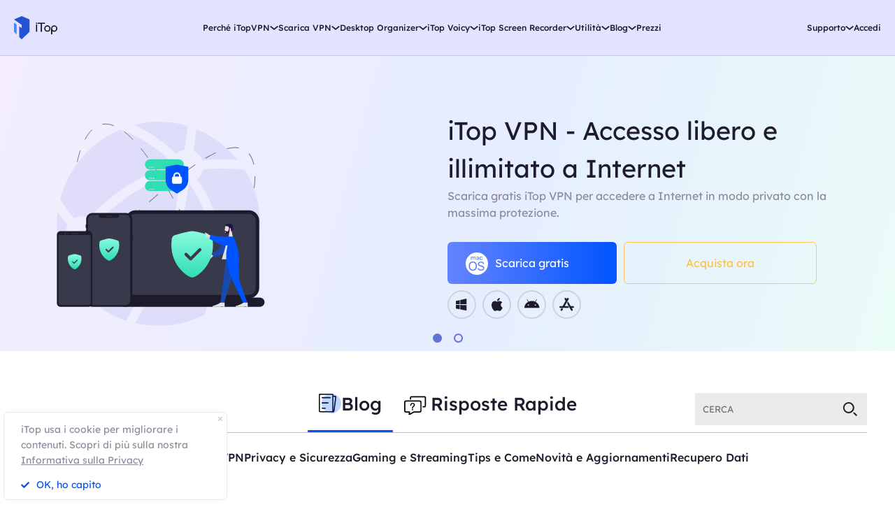

--- FILE ---
content_type: text/html; charset=UTF-8
request_url: https://it.itopvpn.com/blog?insur=itblog1399&ref=itopvpn_nav&sort=32
body_size: 22202
content:
<!DOCTYPE html>
<html lang="it">

<head>
    <meta charset="UTF-8">
    <meta http-equiv="X-UA-Compatible" content="IE=edge">
    <meta name=viewport content="width=device-width,initial-scale=1,minimum-scale=1,maximum-scale=1,user-scalable=no,viewport-fit=cover">
    <meta name="referrer" content="no-referrer" />
    <link rel="canonical" href="https://it.itopvpn.com/blog">
                <link rel="alternate" hreflang="en" href="https://www.itopvpn.com/blog" />
    <link rel="alternate" hreflang="fr" href="https://fr.itopvpn.com/blog" />
    <link rel="alternate" hreflang="de" href="https://de.itopvpn.com/blog" />
    <link rel="alternate" hreflang="it" href="https://it.itopvpn.com/blog" />
    <link rel="alternate" hreflang="es" href="https://es.itopvpn.com/blog" />
    <link rel="alternate" hreflang="pt" href="https://pt.itopvpn.com/blog" />
    <link rel="alternate" hreflang="nl" href="https://nl.itopvpn.com/blog" />
    <link rel="alternate" hreflang="pl" href="https://pl.itopvpn.com/blog" />
    <link rel="alternate" hreflang="sv" href="https://sv.itopvpn.com/blog" />
<link rel="alternate" hreflang="ja" href="https://jp.itopvpn.com/blog" />
    <link rel="alternate" hreflang="ar" href="https://www.itoparab.com/blog" />
  
    <link rel="alternate" hreflang="x-default" href="https://www.itopvpn.com/blog" />
    
    <link rel="preconnect" href="https://fonts.googleapis.com">
    <link rel="preconnect" href="https://fonts.gstatic.com" crossorigin>

    <link rel="preconnect" href="https://it.itopvpn.com/assets/js/bundle.min.js">
    <link rel="preconnect" href="https://it.itopvpn.com/assets/js/common.min.js">
    <link href="https://it.itopvpn.com/assets/css/global.css?t=1769392484" rel="stylesheet">
    <link href="https://it.itopvpn.com/assets/css/global-header.css?t=1769392484" rel="stylesheet">
    <link href="https://it.itopvpn.com/assets/css/global-btn.css?t=1769392484" rel="stylesheet">

    <script src="https://it.itopvpn.com/assets/js/bundle.min.js"></script>

    <title>Blog iTop VPN – Suggerimenti e trucchi per VPN</title>
    <meta name="description" content="Scopri le ultime notizie, informazioni e articoli con suggerimenti e trucchi VPN. Visita il nostro blog e trova le informazioni di cui hai bisogno.">
<link href="https://it.itopvpn.com/blog/2" rel="next">
<link href="https://it.itopvpn.com/assets/css/gloal_blog_detail.css?t=1769392484" rel="stylesheet">
<link href="https://it.itopvpn.com/assets/css/blog-new.css?t=1769392484" rel="stylesheet">    <script>
        (function(i, s, o, g, r, a, m) {
            i['GoogleAnalyticsObject'] = r;
            i[r] = i[r] || function() {
                (i[r].q = i[r].q || []).push(arguments)
            }, i[r].l = 1 * new Date();
            a = s.createElement(o),
                m = s.getElementsByTagName(o)[0];
            a.async = 1;
            a.src = g;
            m.parentNode.insertBefore(a, m)
        })(window, document, 'script', '//www.google-analytics.com/analytics.js', 'ga');

        ga('create', 'UA-178108664-1', 'auto');
        ga('send', 'pageview');
        var paddle_tracking = '-ref:itopvpn_nav-insur:itblog1399&lan=it';
    </script>
    <!-- Google tag (gtag.js) -->
    <script async src="https://www.googletagmanager.com/gtag/js?id=G-8XTVVBV9PL"></script>
    <script>
        window.dataLayer = window.dataLayer || [];

        function gtag() {
            dataLayer.push(arguments);
        }
        gtag('js', new Date());

        gtag('config', 'G-8XTVVBV9PL');
    </script>

    <!-- Google Tag Manager -->
    <script>
        (function(w, d, s, l, i) {
            w[l] = w[l] || [];
            w[l].push({
                'gtm.start': new Date().getTime(),
                event: 'gtm.js'
            });
            var f = d.getElementsByTagName(s)[0],
                j = d.createElement(s),
                dl = l != 'dataLayer' ? '&l=' + l : '';
            j.async = true;
            j.src =
                'https://www.googletagmanager.com/gtm.js?id=' + i + dl;
            f.parentNode.insertBefore(j, f);
        })(window, document, 'script', 'dataLayer', 'GTM-TTK2CRPX');
    </script>
    <!-- End Google Tag Manager -->

    <script src="https://it.itopvpn.com/assets/js/common/base64-2.6.2.min.js"></script>
    <script src="https://it.itopvpn.com/assets/js/mapplication.js"></script>
    <script src="https://it.itopvpn.com/assets/js/common.min.js?t=1769392484"></script>
    <script type="application/ld+json">
                    {
                        "@context": "https://schema.org",
                        "@type": "BreadcrumbList",
                        "itemListElement": [{
                                "@type": "ListItem",
                                "position": 1,
                                "name": "iTopVPN",
                                "item": "https://it.itopvpn.com/"
                            },
                            {
                                "@type": "ListItem",
                                "position": 2,
                                "name": "Blog",
                                "item": "https://it.itopvpn.com/blog/"
                            }
                        ]
                    }
                </script>
                <script type="application/ld+json">
                    [{
                        "@context": "https://schema.org",
                        "@type": "Article",
                        "mainEntityOfPage": {
                            "@type": "WebPage",
                            "@id": "https://it.itopvpn.com/blog/"
                        },
                        "headline": "Blog iTop VPN – Suggerimenti e trucchi per VPN",
                        "image": "",
                        "publisher": {
                            "@type": "Organization",
                            "name": "iTopVPN",
                            "logo": {
                                "@type": "ImageObject",
                                "url": "https://it.itopvpn.com/assets/images/common/itop_new_icon.svg"
                            }
                        },
                        "description": "Scopri le ultime notizie, informazioni e articoli con suggerimenti e trucchi VPN. Visita il nostro blog e trova le informazioni di cui hai bisogno."
                    }]
                </script>    <script>
        $(function() {
            if ($("._newyear").hasClass("_newyear")) {
                $("._newyear").html("2026");
            }
        });
    </script>
    <style>
        .header-new .nav-left .nav-logo.logo-itop img {
            display: inline-block;
            max-width: 100%;
            width: 100%;
            height: auto;
        }
    </style>

    <style>
        .comm-tags {
            position: relative;
            z-index: 1;
            display: inline-flex;
            align-items: center;
            justify-content: center;
            vertical-align: middle;
            margin-top: -6px;
            padding: 1px 6px;
            font-size: 12px;
            line-height: 1;
            font-weight: 400;
            color: #fff;
            font-style: normal;
            border-radius: 9999px;
            text-align: center;
            font-family: "Lexend", sans-serif !important;
            border-width: 1px;
            border-style: solid;
        }

        .comm-tags>em {
            display: block;
            font: inherit;
            color: inherit;
            line-height: 1;
            font-style: normal;
            transform: scale(0.9);
        }

        .comm-tags.new {
            margin: 0 !important;
            margin-top: -6px !important;
            width: auto !important;
            height: auto !important;
            color: #24D430;
            vertical-align: middle !important;
            border-color: #24D430;
            background: #DFFFE1 !important;
        }

        .comm-tags.improved {
            color: #FF6103;
            border-color: #FF843A;
            background: #FFF7DF;
        }

        @media (max-width: 768px) {
            .footer-mobile {
                padding-bottom: 2.5rem;
            }
        }
    </style>

    <style>
        body .button.button-new.button-link.btn-default.btn-yellow {
            border-radius: 9999px;
            line-height: 1.5 !important;
            display: flex !important;
            height: 56px;
        }

        body .button .btn-word {
            white-space: nowrap;
        }

        body .button.button-new .arrow-new {
            margin-left: 20px;
        }

        @media (max-width: 768px) {
            body .button.button-new.button-link.btn-default.btn-yellow {
                display: none !important;
            }

            .header-new .nav-left .nav-menu .nav-list.login {
                right: 0;
            }

            .header-new .nav-left .nav-menu .nav-list .nav-link>i.new {
                position: relative;
                right: 0;
                display: inline-flex;
                align-items: center;
                justify-content: center;
                top: 0;
                width: auto;
                height: 20px;
                background-image: none !important;
            }
        }
    </style>

    
    </head>

<body class="blogbody blog-new scroll-header valentine" data-name='blog'>
    <!-- Google Tag Manager (noscript) -->
    <noscript><iframe src="https://www.googletagmanager.com/ns.html?id=GTM-TTK2CRPX"
            height="0" width="0" style="display:none;visibility:hidden"></iframe></noscript>
    <!-- End Google Tag Manager (noscript) -->

    

            <nav id="header" class="header-new">
    <div class="header-wrapper">
        <div class="header-left">
            <a class="nav-logo logo-itop" href="/?insur=itblog1399&ref=itopvpn_nav">
                <img src="https://it.itopvpn.com/assets/images/common/itop_new_icon.svg" width="95" alt="iTop VPN">
            </a>
        </div>
        <div class="header-center">
            <ul class="nav-menu">
                <li class="nav-list nav-why">
                    <span class="nav-name">Perché iTopVPN</span>
                    <div class="nav-secondary nav-menu-bg">
                        <ul class="nav-item">
                            <li>
                                <a href="/what-is-vpn?insur=itblog1399&ref=itopvpn_nav">
                                    <span class="item-name">Cos'è una VPN?</span>
                                </a>
                            </li>
                            <li>
                                <a href="/vpn-servers?insur=itblog1399&ref=itopvpn_nav">
                                    <span class="item-name">Server in 118 paesi</span>
                                </a>
                            </li>
                            <li>
                                <a href="/no-logs-vpn?insur=itblog1399&ref=itopvpn_nav">
                                    <span class="item-name">VPN No Log</span>
                                </a>
                            </li>
                            <li>
                                <a href="/network-solution?insur=itblog1399&ref=itopvpn_nav">
                                    <span class="item-name">Soluzione Rete</span>
                                </a>
                            </li>
                            <li style="display: none;">
                                <span class="item-name">IP dedicato</span>
                            </li>
                            <li>
                                <a href="/free-vpn?insur=itblog1399&ref=itopvpn_nav">
                                    <span class="item-name">VPN gratis senza registrazione</span>
                                </a>
                            </li>
                            <li>
                                <a href="/top-speed-vpn?insur=itblog1399&ref=itopvpn_nav">
                                    <span class="item-name">VPN più veloce</span>
                                </a>
                            </li>
                            <li class="nav-feature">
                                <span class="item-name">Tutte le funzionalità >></span>
                            </li>
                        </ul>
                        <div class="nav-feature-box" style="display: none;">
                            <div class="nav-feature-list">
                                <div class="nav-feature-inner">
                                    <dl class="nav-feature-item">
                                        <dt>Vantaggi</dt>
                                        <dd>
                                            <a href="/free-vpn?insur=itblog1399&ref=itopvpn_nav">
                                                VPN gratuita senza registrazione                                            </a>
                                        </dd>
                                        <dd>
                                            <a href="/network-solution?insur=itblog1399&ref=itopvpn_nav">
                                                Soluzioni di rete                                            </a>
                                        </dd>
                                        <dd>
                                            <a href="/kill-switch?insur=itblog1399&ref=itopvpn_nav">
                                                Kill Switch                                            </a>
                                        </dd>
                                        <dd>
                                            <a href="/what-is-my-ip?insur=itblog1399&ref=itopvpn_nav">
                                                Qual è il mio IP                                            </a>
                                        </dd>
                                    </dl>
                                    <dl class="nav-feature-item">
                                        <dt>Sicurezza</dt>
                                        <dd>
                                            <a href="/hide-my-ip?insur=itblog1399&ref=itopvpn_nav">
                                                Nascondi indirizzo IP                                            </a>
                                        </dd>
                                        <dd>
                                            <a href="/safe-browse-vpn?insur=itblog1399&ref=itopvpn_nav">
                                                VPN per navigare sicura                                            </a>
                                        </dd>
                                        <dd>
                                            <a href="/hide-location-vpn?insur=itblog1399&ref=itopvpn_nav">
                                                Nascondi il mio IP                                            </a>
                                        </dd>
                                        <dd style="display: none;">IP dedicato</dd>
                                    </dl>
                                    <dl class="nav-feature-item">
                                        <dt>Accesso</dt>
                                        <dd>
                                            <a href="/unblock-websites?insur=itblog1399&ref=itopvpn_nav">
                                                Accedi a qualsiasi sito web                                            </a>
                                        </dd>
                                        <dd>
                                            <a href="/streaming-vpn?insur=itblog1399&ref=itopvpn_nav">
                                                VPN per Streaming                                             </a>
                                        </dd>
                                        <dd style="display: none;">VPN per Gaming</dd>
                                    </dl>
                                    <dl class="nav-feature-item">
                                        <dt>Esperienza</dt>
                                        <dd>
                                            <a href="/top-speed-vpn?insur=itblog1399&ref=itopvpn_nav">
                                                VPN più veloce                                            </a>
                                        </dd>
                                        <dd>
                                            <a href="/vpn-servers?insur=itblog1399&ref=itopvpn_nav">
                                                VPN Server                                            </a>
                                        </dd>
                                        <dd>
                                            <a href="/vpn-ad-blocker?insur=itblog1399&ref=itopvpn_nav">
                                                VPN AdBlocker                                            </a>
                                        </dd>
                                        <dd>
                                            <a href="/free-vpn-vs-paid-vpn?insur=itblog1399&ref=itopvpn_nav">
                                                VPN Prova Gratuita                                            </a>
                                        </dd>
                                    </dl>
                                </div>
                            </div>
                        </div>
                    </div>
                </li>
                <li class="nav-list nav-down">
                    <span class="nav-name">Scarica VPN</span>
                    <div class="nav-secondary nav-menu-bg">
                        <ul class="nav-item">
                            <li>
                                <a href="/vpn-for-pc?insur=itblog1399&ref=itopvpn_nav">
                                    <span class="item-name">VPN gratis PC</span>
                                </a>
                            </li>
                            <li>
                                <a href="/vpn-windows?insur=itblog1399&ref=itopvpn_nav">
                                    <span class="item-name">VPN per Windows</span>
                                </a>
                            </li>
                            <li>
                                <a href="/vpn-mac?insur=itblog1399&ref=itopvpn_nav">
                                    <span class="item-name">VPN per MacOS</span>
                                </a>
                            </li>
                            <li>
                                <a href="/vpn-for-linux?insur=itblog1399&ref=itopvpn_nav">
                                    <span class="item-name">VPN per Linux</span>
                                </a>
                            </li>
                            <li>
                                <a href="/vpn-ios?insur=itblog1399&ref=itopvpn_nav">
                                    <span class="item-name">VPN per iPhone / iPad</span>
                                </a>
                            </li>
                            <li>
                                <a href="/vpn-android?insur=itblog1399&ref=itopvpn_nav">
                                    <span class="item-name">VPN per Android</span>
                                </a>
                            </li>
                            <li>
                                <a href="/vpn-for-chrome?insur=itblog1399&ref=itopvpn_nav">
                                    <span class="item-name">VPN Chrome</span>
                                </a>
                            </li>
                            <li style="display: none;">
                                <a href="/vpn-browser?insur=itblog1399&ref=itopvpn_nav">
                                    <span class="item-name">VPN per Safe Browser</span>
                                </a>
                            </li>
                            <li style="display: none;">
                                <span class="item-name">VPN per Router</span>
                            </li>
                            <li style="display: none;">
                                <span class="item-name">VPN per Smart TV </span>
                            </li>
                            <li>
                                <a href="/how-to-use-proxy-service?insur=itblog1399&ref=itopvpn_nav"><span class="item-name">VPN per altri dispositivi</span></a>
                            </li>
                            <li>
                                <a href="/download-vpn?insur=itblog1399&ref=itopvpn_nav"><span class="item-name">VPN Download</span></a>
                            </li>
                        </ul>
                    </div>
                </li>
                <li class="nav-list nav-ied nav-combination">
                    <span class="nav-name">Desktop Organizer</span>
                    <div class="nav-secondary nav-menu-bg">
                        <ul class="nav-item">
                            <li>
                                <a href="/itop-easy-desktop?insur=itblog1399&ref=itopvpn_nav">
                                    <div class="nav_pic">
                                        <img src="https://it.itopvpn.com/assets/images/header/logo_ied.png" width="40" height="40" alt="iTop Easy Desktop ">
                                    </div>
                                    <div class="nav_text">
                                        <b>iTop Easy Desktop <i class="nav_tag tag_hot">HOT</i></b>
                                        <p>Desktop Organizer per PC gratuito e sfondo.</p>
                                    </div>
                                </a>
                            </li>
                        </ul>
                    </div>
                </li>
                <li class="nav-list nav-voicy nav-combination">
                    <span class="nav-name">iTop Voicy</span>
                    <div class="nav-secondary nav-menu-bg">
                        <ul class="nav-item">
                            <li>
                                <a href="/itop-voicy?insur=itblog1399&ref=itopvpn_nav">
                                    <div class="nav_pic">
                                        <img src="https://it.itopvpn.com/assets/images/header/logo_voicy.png" width="40" height="40" alt="iTop Voicy">
                                    </div>
                                    <div class="nav_text">
                                        <b>iTop Voicy <i class="nav_tag tag_new">Nuovo</i></b>
                                        <p>Cambia voce AI per PC in tempo reale</p>
                                    </div>
                                </a>
                            </li>
                        </ul>
                    </div>
                </li>
                <li class="nav-list nav-isr">
                    <span class="nav-name">iTop Screen Recorder</span>
                    <div class="nav-secondary nav-menu-bg">
                        <ul class="nav-item">
                            <li>
                                <a href="/screen-recorder?insur=itblog1399&ref=itopvpn_nav">
                                    <span class="item-name">iTop Screen Recorder</span>
                                </a>
                            </li>
                            <li>
                                <a href="/video-editor?insur=itblog1399&ref=itopvpn_nav">
                                    <span class="item-name">Editor Video</span>
                                </a>
                            </li>
                            <li>
                                <a href="/online-screen-recorder?insur=itblog1399&ref=itopvpn_nav">
                                    <span class="item-name">Online Screen Recorder</span>
                                </a>
                            </li>
                            <li>
                                <a href="/recorder-answers?insur=itblog1399&ref=itopvpn_nav">
                                    <span class="item-name">FAQ su Screen Recorder</span>
                                </a>
                            </li>
                        </ul>
                    </div>
                </li>
                <li class="nav-list nav-utility nav-row">
                    <span class="nav-name">Utilità</span>
                    <div class="nav-secondary nav-menu-bg">
                        <ul class="nav-item">
                            <!-- <li style="display: none;">
                                <a href="/itop-easy-desktop?insur=itblog1399&ref=itopvpn_nav">
                                    <span class="item-name">iTop Easy Desktop</span>
                                </a>
                            </li> -->
                            <li>
                                <a href="/data-recovery-software?insur=itblog1399&ref=itopvpn_nav">
                                    <span class="item-name">iTop Data Recovery </span>
                                </a>
                            </li>
                            <li>
                                <a href="/ai-math-solver?insur=itblog1399&ref=itopvpn_nav">
                                    <span class="item-name">iTop AI Math Solver</span>
                                    <i class="nav_tag tag_new">Nuovo</i>
                                </a>
                            </li>
                            <li>
                                <a href="/pdf?insur=itblog1399&ref=itopvpn_nav">
                                    <span class="item-name">iTop PDF </span>
                                </a>
                            </li>
                            <li>
                                <a href="/top-data-protector?insur=itblog1399&ref=itopvpn_nav">
                                    <span class="item-name">Top Data Protector</span>
                                </a>
                            </li>
                            <li>
                                <a href="/screenshot?insur=itblog1399&ref=itopvpn_nav">
                                    <span class="item-name">iTop Screenshot</span>
                                </a>
                            </li>
                            <li>
                                <a href="https://gamebooster.itopvpn.com/index.php">
                                    <span class="item-name">Start Game Booster</span>
                                </a>
                            </li>
                            <li>
                                <a href="/dualsafe-password-manager?insur=itblog1399&ref=itopvpn_nav">
                                    <span class="item-name">Dualsafe Password Maneger</span>
                                </a>
                            </li>


                            <li>
                                <a href="https://iotransfer.itopvpn.com/">
                                    <span class="item-name">IOTransfer</span>
                                </a>
                            </li>
                        </ul>
                    </div>
                </li>
                <li class="nav-list nav-resource">
                    <span class="nav-name">Blog</span>
                    <div class="nav-secondary nav-menu-bg">
                        <ul class="nav-item">
                            <li>
                                <a href="/blog/category/vpn-connection/?insur=itblog1399&ref=itopvpn_nav">
                                    <span class="item-name">VPN connessione</span>
                                </a>
                            </li>
                            <li>
                                <a href="/blog/category/privacy-and-security/?insur=itblog1399&ref=itopvpn_nav">
                                    <span class="item-name">Online Privacy e Sicurezza</span>
                                </a>
                            </li>
                            <li>
                                <a href="/blog/category/gaming-and-streaming/?insur=itblog1399&ref=itopvpn_nav">
                                    <span class="item-name">VPN per Gaming e Streaming</span>
                                </a>
                            </li>
                            <li>
                                <a href="/vpn-answers?insur=itblog1399&ref=itopvpn_nav">
                                    <span class="item-name">VPN FAQ</span>
                                </a>
                            </li>
                            <li>
                                <a href="/recorder-tips?insur=itblog1399&ref=itopvpn_nav">
                                    <span class="item-name">Registrare Riunione</span>
                                </a>
                            </li>
                            <li>
                                <a href="/desktop-tips?insur=itblog1399&ref=itopvpn_nav">
                                    <span class="item-name">Suggerimenti Desktop</span>
                                </a>
                            </li>
                            <li>
                                <a href="/recorder-tips?insur=itblog1399&ref=itopvpn_nav">
                                    <span class="item-name">Registrare Gameplay</span>
                                </a>
                            </li>
                            <li>
                                <a href="/blog?insur=itblog1399&ref=itopvpn_nav&sort=170">
                                    <span class="item-name">Data Recovery</span>
                                </a>
                            </li>
                            <li>
                                <a href="/pdf-tips?insur=itblog1399&ref=itopvpn_nav">
                                    <span class="item-name">Suggerimenti PDF</span>
                                </a>
                            </li>
                        </ul>
                    </div>
                </li>
                <li class="nav-list nav-store no-arrow">
                    <a class="nav-name" href="/store?insur=itblog1399&ref=itopvpn_nav">Prezzi</a>
                </li>
            </ul>
        </div>
        <div class="header-right">
            <div class="nav-list header-btn nav-sale-icon">
                                    <a class="button button-new button-combe btn-primary header-download" href="https://www.itopvpn.com/downloadmac?insur=itblog1399" onclick="gtag('event', 'it_vpn_dl_mac_it_hp1111')">
                        <span class="btn-word">Ottieni iTop VPN Gratis</span>
                        <svg class="new-svg">
                            <use xlink:href="#home_download"></use>
                        </svg>
                    </a>
                            </div>
            <ul class="nav-menu">
                <li class="nav-list nav-support">
                    <span class="nav-name">Supporto</span>
                    <div class="nav-secondary nav-menu-bg">
                        <ul class="nav-item">
                            <li>
                                <a href="/support?insur=itblog1399&ref=itopvpn_nav">
                                    <span class="item-name">Centro di Supporto</span>
                                </a>
                            </li>
                            <li>
                                <a href="/faqs?insur=itblog1399&ref=itopvpn_nav">
                                    <span class="item-name">Tutorial</span>
                                </a>
                            </li>
                            <li>
                                <a href="/manual?insur=itblog1399&ref=itopvpn_nav">
                                    <span class="item-name">Manuale d'uso</span>
                                </a>
                            </li>
                            <li>
                                <a href="/how-to-activate?insur=itblog1399&ref=itopvpn_nav">
                                    <span class="item-name">Come attivare VPN</span>
                                </a>
                            </li>
                        </ul>
                    </div>
                </li>
                <li class="nav-list nav-store no-arrow login">
                    <a class="nav-name nav-link nav-login" data-acount="Mio account" data-out="Esci" data-in="Accedi" data-in-link="/login?insur=itblog1399&ref=itopvpn_nav" data-out-link="/signup?insur=itblog1399&ref=itopvpn_nav" data-acount-link="/user-account?insur=itblog1399&ref=itopvpn_nav" data-purchase-link="/purchase?insur=itblog1399&ref=itopvpn_nav" data-in-ga="gtag('event', 'it_itop_loginclick_mac_it_navi');" data-out-ga="gtag('event', 'it_itop_signout_mac_it_navi');" data-acount-ga="gtag('event', 'it_itop_myaccount_mac_it_navi');">
                        Accedi                    </a>
                </li>
            </ul>
        </div>
    </div>

    <div class="mobile-header" style="display: none;">
        <div class="header-logo">
            <a class="nav-logo logo-itop" href="/?insur=itblog1399&ref=itopvpn_nav">iTop VPN</a>
        </div>
        <div class="mobile-action">
            <div class="mobile-nav">
                <span class="navIcon"></span>
            </div>
            <div class="mobile-close" style="display: none;">
                <svg class="closeIcon" width="36" height="35.881">
                    <path d="M36,7.644,21.552,21.971,36,36.3l-3.613,3.613L17.939,25.584,3.613,39.912,0,36.3,14.328,21.971,0,7.644,3.613,4.031,17.94,18.359,32.389,4.031Z" transform="translate(0 -4.031)" fill="#1e1c2c" />
                </svg>
            </div>
        </div>
    </div>
    <div class="mobile-bg" style="display: none;"></div>
</nav>
<script>
    const navFeature = document.querySelector('.nav-feature');
    const navFeatureItem = document.querySelector('.nav-feature-box');
    const navWhyItem = document.querySelector('.nav-why .nav-secondary');
    const navScreenWidth = window.innerWidth || document.documentElement.clientWidth || document.body.clientWidth;

    function handleNavHover(element, overCallback, outCallback) {
        element.addEventListener('mouseenter', overCallback);
        element.addEventListener('mouseleave', outCallback);
    }

    function handleNavTouchClick(element) {
        document.addEventListener('click', function(event) {
            if (!element.contains(event.target) && !navFeatureItem.contains(event.target)) {
                navFeature.classList.remove("nav-on");
                navFeatureItem.classList.remove("nav-on");
            }
        }, true);

        element.addEventListener('touchstart', function(event) {
            event.preventDefault();
            event.stopPropagation();
            if (element.contains(event.target) && navFeatureItem.classList.contains("nav-on")) {
                navFeature.classList.remove("nav-on");
                navFeatureItem.classList.remove("nav-on");
                return;
            }
            navFeature.classList.add("nav-on");
            navFeatureItem.classList.add("nav-on");
        }, false);
    }

    function onMouseEnter() {
        console.log('in');
        // console.log(navWhyItem.clientWidth)
        navFeatureItem.style.left = (navWhyItem.clientWidth - 20) + "px";
        navFeatureItem.style.maxHeight = (navWhyItem.clientHeight) + "px";
        navFeatureItem.classList.add("nav-on");
    }

    function onMouseLeave() {
        console.log('out');
        navFeatureItem.style.left = "0px";
        navFeatureItem.style.maxHeight = "0px";
        navFeatureItem.classList.remove("nav-on");
    }

    if (navScreenWidth > 768) {
        handleNavHover(navFeature, onMouseEnter, onMouseLeave);
        handleNavHover(navFeatureItem, onMouseEnter, onMouseLeave);
    } else {
        handleNavTouchClick(navFeature)
    }

    function gotoThankyouBtn(e) {
        var _downHref = e.attr("data-vpn");
        if (window.innerWidth <= 768) {
            window.open(_downHref, '_self');
        } else {
            var params = '',
                idx = window.location.href.indexOf('?')
            pageName = [_downHref];
            if (idx !== -1) {
                params = window.location.href.slice(idx)
            }
            window.location.href = '/thankyou-download' + params
            setStorage('pageName', pageName);
        }
    }

    // $(".free-down").click(function() {
    //     gotoThankyouBtn($(this))
    // })
</script>    

    
    
    <div class="itop-ad mobile_page itop-ad-product on">
    <div class="ad-box">
        <ul class="ad-left">
            <a href="/?insur=itblog1399&ref=itopvpn_nav" onclick="ga('send', 'event', 'iconclick-home-mac_it', 'click', 'nav-vpn');">
                <div class="icon">
                    <img src="https://it.itopvpn.com/assets/images/common/home.png" alt="" srcset="">
                </div>
                <div class="text">Home</div>
            </a>
            <a href="javascript:void(0);" onclick="handleGotoVpn();ga('send', 'event', 'iconclick-feature-mac_it', 'click', 'nav-vpn');">
                <div class="icon">
                    <img src="https://it.itopvpn.com/assets/images/common/feature.png" alt="" srcset="">
                </div>
                <div class="text">Funzioni</div>
            </a>
        </ul>
        <a href="/purchase?insur=itblog1399&ref=itopvpn_nav" onclick="ga('send', 'event', 'iconclick-store-mac_it', 'click', 'nav-vpn');gtag('event', 'it_vpn_buyclick_mac_it_navi');" class="ad-right">
            Ottieni 85% SCONTO        </a>
    </div>
</div>

<script>
    // pageName
    let _vpnname = 'blog';

    function handleGotoVpn() {
        let targetVpnName = 'banner';
        // if (_vpnname == "screen-recorder") {
        //     targetVpnName = "moment";
        // } else if (_vpnname == "online-screen-recorder") {
        //     targetVpnName = "tool-getvideo";
        // } else if (_vpnname == "video-editor") {
        //     targetVpnName = "introduction";
        // } else {
        //     targetVpnName = "banner";
        // }
        let _vpnHeight = parseInt($(window).height());
        $('html, body').animate({
            // scrollTop: $("body").offset().top + _vpnHeight
            scrollTop: _vpnHeight
        }, 500);
    }
</script><style>
    .equipment ._icon_box>a:hover .arrow-icon,
    .equipment .icon-box>a:hover .arrow-icon {
        fill: #0054ff !important;
    }

    .blog .banner {
        z-index: 0;
    }

    .blog .banner.on {
        z-index: 1;
    }

    .equipment .icon-box a.googleplay-box.blog_google_icon {
        position: relative;
        width: 41px;
        height: 41px;
        border-radius: 50%;
        outline: 2px solid #d0d2d6;
        background: transparent !important;
    }

    .equipment .icon-box a.googleplay-box.blog_google_icon .arrow-icon.icon-svg {
        width: 20px !important;
        height: 20px !important;
    }

    @media (max-width: 768px) {
        .blog {
            /* margin-top: 0; */
        }

        .blog .banner {
            padding-left: 16px;
            padding-right: 16px;
            min-height: 360px;
            /* position: relative; */
        }

        .blog .banner .right dt h1,
        .blog .banner.idr h1 {
            font-size: 24px;
            line-height: 1.5;
        }

        .blog .banner.idr h1 {
            line-height: 1.2;
        }

        .blog .banner.idr {
            text-align: center;
        }

        .blog .banner-change .list {
            bottom: 12px;
        }
    }
</style>
<div class="blog">
    <div class="banner-change">
        <div class="banner on" style="display: none;">
            <div class="banner-wrapper w-p flex-box">
                <div class="left pc">
                    <img src="https://it.itopvpn.com/assets/images/itop-blog/banner.png" alt="">
                </div>
                <div class="right home-down">
                    <dl>
                        <dt>
                            <h1>iTop VPN - Accesso libero e illimitato a Internet</h1>
                        </dt>
                        <dd>
                            <p>Scarica gratis iTop VPN per accedere a Internet in modo privato con la massima protezione.</p>
                            <div class="d_btn pc">
                                <div class="">
                                    <a href="https://www.itopvpn.com/downloadmac?insur=itblog1399">
                                        <button onclick="gtag('event', 'it_vpn_dl_mac_it_blog_hp_first')" class="button button-combe pc-down-4-homepage-down btn-primary">
                                            <svg class="arrow-icon">
                                                <use xlink:href="#microsoft-windows"></use>
                                            </svg>
                                            <span class="fb2 noIcon">
                                                Scarica gratis                                            </span>
                                            <svg class="arrow-winds">
                                                <use xlink:href="#md-download"></use>
                                            </svg>
                                        </button></a>
                                </div>
                                <a href="/purchase?insur=itblog1399&ref=itopvpn_nav">
                                    <button onclick="ga('send', 'event',  'itopbuyclick-mac_it', 'click','bloghp');gtag('event', 'it_vpn_buyclick_mac_it_blog_hp_first')" class="button-link pc-link-5-homepage btn-gold">
                                        <span class="combe-text fb2">
                                            Acquista ora                                        </span>
                                        <svg class="arrow-right">
                                            <use xlink:href="#arrow-right"></use>
                                        </svg>
                                    </button></a>
                            </div>
                            <div class="m_btn mob">
                                <a href="https://www.itopvpn.com/downloadmac?insur=itblog1399" onclick="ga('send', 'event', 'itopdl-mac_it', 'download', 'bloghp');gtag('event', 'it_vpn_dl_mac_it_blog_hp_first')" class="free">Scarica gratis</a>
                                <a href="/purchase?insur=itblog1399&ref=itopvpn_nav" onclick="ga('send', 'event',  'itopbuyclick-mac_it', 'click','bloghp');gtag('event', 'it_vpn_buyclick_mac_it_blog_hp_first')" class="buy">Acquista ora</a>
                            </div>
                        </dd>
                    </dl>
                    <div class="equipment gray">
                        <div class="icon-box">
                            <a onclick="ga('send', 'event', 'itopdl-pc-it', 'download', 'bloghp');" href="https://www.itopvpn.com/download?insur=itblog1399">
                                <svg class="arrow-icon winds">
                                    <use xlink:href="#wins"></use>
                                </svg>
                            </a>
                            <a onclick="ga('send', 'event', 'itopdl-mac-it', 'download', 'bloghp');" href="https://www.itopvpn.com/downloadmac?insur=itblog1399">
                                <svg class="arrow-icon mac">
                                    <use xlink:href="#mac"></use>
                                </svg>
                            </a>
                                                        <a class="equi-btn android" href="https://www.itopvpn.com/downloadapk?lan=it&insur=itblog1399">
                                <svg class="arrow-icon  android">
                                    <use xlink:href="#android"></use>
                                </svg>
                            </a>
                            <a onclick="ga('send', 'event', 'itopdl-ios-it', 'download', 'bloghp');" href="https://goto.itopvpn.com/downloadcenter?product=it-itopios&c=itblog1399">
                                <svg class="arrow-icon apple">
                                    <use xlink:href="#apple"></use>
                                </svg>
                            </a>
                        </div>
                    </div>
                </div>
            </div>
        </div>
        <div class="banner idr" style="display: none;">
            <div class="banner-wrapper w-p  flex-box">
                <div class="left home-down">
                    <dl>
                        <dt>
                            <img src="https://it.itopvpn.com/assets/images/itop-blog/idr-new.svg" alt="">
                            <h1>iTop Data Recovery - Una soluzione veloce per il salvataggio dei dati</h1>
                        </dt>

                        <dd>
                            <p>Recupera tutti i dati persi o i file nascosti e cancellati entro 1 minuto!</p>
                        </dd>
                        <dd>
                            <div class="d_btn pc">
                                <div class="">
                                    <a href="https://www.itopvpn.com/downloadidr?insur=itblog1399" onclick="gtag('event', 'it_idr_dl_bloghp_first');" class="button button-combe pc-down-4-homepage-down btn-primary">
                                        <svg class="arrow-icon">
                                            <use xlink:href="#microsoft-windows"></use>
                                        </svg>
                                        <span class="fb2 combe-text">
                                            Scarica gratis                                        </span>
                                        <svg class="arrow-winds">
                                            <use xlink:href="#md-download"></use>
                                        </svg>
                                    </a>
                                </div>
                                <a href="/buy-data-recovery?insur=itblogbuyhp&ref=itopvpn_nav">
                                    <button onclick="gtag('event', 'it_idr_buyclick_bloghp_first');" class="button-link pc-link-5-homepage btn-gold">
                                        <span class="combe-text fb2">
                                            Acquista ora                                        </span>
                                        <svg class="arrow-right">
                                            <use xlink:href="#arrow-right"></use>
                                        </svg>
                                    </button></a>
                            </div>
                            <div class="m_btn mob">
                                <a href="https://www.itopvpn.com/downloadidr?insur=itblog1399" onclick="gtag('event', 'it_idr_buyclick_bloghp_first');" class="free">Scarica gratis</a>
                                <a href="/buy-data-recovery?insur=itblogbuyhp&ref=itopvpn_nav" onclick="gtag('event', 'it_idr_buyclick_bloghp_first');" class="buy">Acquista ora</a>
                            </div>
                            <p class="last">Per Windows 11/10/8/7</p>
                        </dd>
                    </dl>
                </div>
                <div class="right pc">
                    <img src="https://it.itopvpn.com/assets/images/itop-blog/idr-imgbox.svg" alt="">
                </div>
            </div>
        </div>
        <div class="list">
            <span class="on"></span><span></span>
        </div>
    </div>
    <div class="conent w-p">
        <div class="blog-tabs">
            <div class="tabs-top">
                <ul class="tabs-box">
                    <li class="tab-selector tab-on">
                        <span class="tab-link tab-on" data-type="blog" href="/blog?insur=itblog1399&ref=itopvpn_nav">
                            <span class="tabs-icon icon-blog">
                                <svg>
                                    <use xlink:href="#tabs_blog"></use>
                                </svg>
                            </span>
                            <b>Blog</b>
                        </span>
                    </li>
                    <li class="tab-selector">
                        <a class="tab-link" data-type="qa" href="/vpn-answers?insur=itblog1399&ref=itopvpn_nav">
                            <span class="tabs-icon icon-qa">
                                <svg>
                                    <use xlink:href="#tabs_qa"></use>
                                </svg>
                            </span>
                            <b>Risposte Rapide</b>
                        </a>
                    </li>

                </ul>
                <div class="blog-top">
                    <div class="search flex-box">
                        <form id="searchForm" action="" method="post">
                            <input name="keywords" class="search-input" type="text" placeholder="CERCA" value="">
                            <input type="submit" style="display: none;" />
                        </form>
                        <div class="_icon">
                            <img src="https://it.itopvpn.com/assets/images/itop-blog/search-icon.svg" alt="search" width="21">
                        </div>
                    </div>
                </div>
            </div>
            <div class="tabs-secondary" style="display: block;">
                <div class="tab-item" data-type="blog">
                    <ul>
                        <li  data-sort="1"><a href="/blog/category/vpn-connection/?insur=itblog1399&ref=itopvpn_nav">Connessione VPN</a></li>
                        <li  data-sort="2"><a href="/blog/category/privacy-and-security/?insur=itblog1399&ref=itopvpn_nav">Privacy e Sicurezza</a></li>
                        <li  data-sort="3"><a href="/blog/category/gaming-and-streaming/?insur=itblog1399&ref=itopvpn_nav">Gaming e Streaming</a></li>
                        <li  data-sort="4"><a href="/blog/category/tips-and-how-to/?insur=itblog1399&ref=itopvpn_nav">Tips e Come</a></li>
                        <li  data-sort="5"><a href="/blog/category/news-and-updates/?insur=itblog1399&ref=itopvpn_nav">Novità e Aggiornamenti</a></li>
                        <li  data-sort="170"><a href="/blog?insur=itblog1399&ref=itopvpn_nav&sort=170">Recupero Dati</a></li>
                    </ul>
                </div>
            </div>
        </div>
        <div class="right right-blog" style="display: block;">
            <div class="search-result-cnt">
                <div class="result-hot-box">
                    <a class="_hot_box _hot_one _item" href="/blog/cambiare-ip-pc-7866?insur=itblog1399&ref=itopvpn_nav">
                                        <img src="https://s3.amazonaws.com/www-itopvpn-com/blog/20260122/1769069989901801.webp" alt="Come cambiare IP PC nel 2026: Guida completa e aggiornata">
                                        <label for="" class="search-tag">Tips e Come</label>
                                        <div class="_hot_title ones"><p>Come cambiare IP PC nel 2026: Guida completa e aggiornata</p></div>
                                        </a><a class="_hot_box _hot_tow _item" href="/blog/gemini-pro-7862?insur=itblog1399&ref=itopvpn_nav">
                                        <img src="https://s3.amazonaws.com/www-itopvpn-com/blog/20260121/1768975689831821.webp" alt="Come ottenere Gemini Pro a basso costo con una VPN? Guida Completa">
                                        <label for="" class="search-tag">Tips e Come</label>
                                        <div class="_hot_title ones"><p>Come ottenere Gemini Pro a basso costo con una VPN? Guida Completa</p></div>
                                        </a><a class="_hot_box _hot_tow _item" href="/blog/vpn-prova-gratuita-senza-carta-di-credito-2035?insur=itblog1399&ref=itopvpn_nav">
                                        <img src="https://s3.amazonaws.com/www-itopvpn-com/blog/20241122/1732267954740129.jpg" alt="VPN prova gratuita 2026: quali sono davvero gratis e sicure?">
                                        <label for="" class="search-tag">Tips e Come</label>
                                        <div class="_hot_title ones"><p>VPN prova gratuita 2026: quali sono davvero gratis e sicure?</p></div>
                                        </a><p class="mob tis"></p>                </div>
                <ul class="search-box">
                    <li class="_item"><a class="item" href="/blog/maschera-ip-con-vpn-6462?insur=itblog1399&ref=itopvpn_nav">
                            <div class="img-box">
                                <img src="https://s3.amazonaws.com/www-itopvpn-com/blog/20240429/1714369506108852.jpeg" alt="Come Mascherare IP senza una VPN o con Le 3 Migliori VPN Gratis">
                            </div>
                            <label class="search-tag">Tips e Come</label>
                            <div class="search-text"><p>Come Mascherare IP senza una VPN o con Le 3 Migliori VPN Gratis</p></div>
                        </a></li><li class="_item"><a class="item" href="/blog/server-dns-non-risponde-7370?insur=itblog1399&ref=itopvpn_nav">
                            <div class="img-box">
                                <img src="https://s3.amazonaws.com/www-itopvpn-com/blog/20250416/1744796131326166.png" alt="Cosa fare quando il server DNS non risponde su Windows e Mac">
                            </div>
                            <label class="search-tag">Tips e Come</label>
                            <div class="search-text"><p>Cosa fare quando il server DNS non risponde su Windows e Mac</p></div>
                        </a></li><li class="_item"><a class="item" href="/blog/vpn-gratis-firefox-7350?insur=itblog1399&ref=itopvpn_nav">
                            <div class="img-box">
                                <img src="https://s3.amazonaws.com/www-itopvpn-com/blog/20231208/1702000800453626.jpg" alt="VPN Firefox Gratis per Nascondere Il Tuo IP Proteggendo l’Anonimato e La Privacy">
                            </div>
                            <label class="search-tag">Tips e Come</label>
                            <div class="search-text"><p>VPN Firefox Gratis per Nascondere Il Tuo IP Proteggendo l’Anonimato e La Privacy</p></div>
                        </a></li><li class="_item"><a class="item" href="/blog/migliore-vpn-reddit-2135?insur=itblog1399&ref=itopvpn_nav">
                            <div class="img-box">
                                <img src="https://s3.amazonaws.com/www-itopvpn-com/blog/20211220/1639964211167398.jpg" alt="Le migliori VPN Reddit più votate e raccomandate 2026">
                            </div>
                            <label class="search-tag">Tips e Come</label>
                            <div class="search-text"><p>Le migliori VPN Reddit più votate e raccomandate 2026</p></div>
                        </a></li><li class="_item"><a class="item" href="/blog/vpn-a-cosa-serve-6800?insur=itblog1399&ref=itopvpn_nav">
                            <div class="img-box">
                                <img src="https://s3.amazonaws.com/www-itopvpn-com/blog/20240815/1723708605619684.jpg" alt="VPN a Cosa Serve? Scopri come iTop VPN può aiutarti!">
                            </div>
                            <label class="search-tag">Tips e Come</label>
                            <div class="search-text"><p>VPN a Cosa Serve? Scopri come iTop VPN può aiutarti!</p></div>
                        </a></li><li class="_item"><a class="item" href="/blog/configurazione-vpn-5939?insur=itblog1399&ref=itopvpn_nav">
                            <div class="img-box">
                                <img src="https://s3.amazonaws.com/www-itopvpn-com/blog/20231221/1703144021640436.jpg" alt="Configurazione VPN | Come Configurare una VPN su PC, Mac, iPhone e Android">
                            </div>
                            <label class="search-tag">Tips e Come</label>
                            <div class="search-text"><p>Configurazione VPN | Come Configurare una VPN su PC, Mac, iPhone e Android</p></div>
                        </a></li><li class="_item"><a class="item" href="/blog/spotify-blocca-ads-6315?insur=itblog1399&ref=itopvpn_nav">
                            <div class="img-box">
                                <img src="https://s3.amazonaws.com/www-itopvpn-com/blog/20240321/1710999959248363.jpg" alt="4 Modi per Bloccare le Pubblicità su Spotify Senza Premium Facilemente e Gratis">
                            </div>
                            <label class="search-tag">Tips e Come</label>
                            <div class="search-text"><p>4 Modi per Bloccare le Pubblicità su Spotify Senza Premium Facilemente e Gratis</p></div>
                        </a></li><li class="_item"><a class="item" href="/blog/adblock-google-7015?insur=itblog1399&ref=itopvpn_nav">
                            <div class="img-box">
                                <img src="https://s3.amazonaws.com/www-itopvpn-com/blog/20240821/1724219008254296.png" alt="Recensione su AdBlock Google e le sue alternative">
                            </div>
                            <label class="search-tag">Tips e Come</label>
                            <div class="search-text"><p>Recensione su AdBlock Google e le sue alternative</p></div>
                        </a></li><li class="_item"><a class="item" href="/blog/come-bloccare-un-sito-6446?insur=itblog1399&ref=itopvpn_nav">
                            <div class="img-box">
                                <img src="https://s3.amazonaws.com/www-itopvpn-com/blog/20240426/1714098957814150.jpeg" alt="Come Bloccare un Sito Pericoloso o Indesiderato sul Tuo Dispositivo">
                            </div>
                            <label class="search-tag">Tips e Come</label>
                            <div class="search-text"><p>Come Bloccare un Sito Pericoloso o Indesiderato sul Tuo Dispositivo</p></div>
                        </a></li><li class="_item"><a class="item" href="/blog/vpn-per-midjourney-6589?insur=itblog1399&ref=itopvpn_nav">
                            <div class="img-box">
                                <img src="https://s3.amazonaws.com/www-itopvpn-com/blog/20240604/1717481032449741.jpg" alt="Come usare Midjourney se ti trovi nei paesi dove è vietato?">
                            </div>
                            <label class="search-tag">Tips e Come</label>
                            <div class="search-text"><p>Come usare Midjourney se ti trovi nei paesi dove è vietato?</p></div>
                        </a></li><li class="_item"><a class="item" href="/blog/vpn-per-raspberry-pi-6013?insur=itblog1399&ref=itopvpn_nav">
                            <div class="img-box">
                                <img src="https://s3.amazonaws.com/www-itopvpn-com/blog/20240110/1704856820447677.jpg" alt="Raspberry Pi VPN：Libertà Online e Configurazione Facile">
                            </div>
                            <label class="search-tag">Tips e Come</label>
                            <div class="search-text"><p>Raspberry Pi VPN：Libertà Online e Configurazione Facile</p></div>
                        </a></li><li class="_item"><a class="item" href="/blog/chatgpt-gratis-6513?insur=itblog1399&ref=itopvpn_nav">
                            <div class="img-box">
                                <img src="https://s3.amazonaws.com/www-itopvpn-com/blog/20240527/1716790723153284.jpg" alt="Come usare ChatGPT gratis? Guida aggiornata con GPT-4o">
                            </div>
                            <label class="search-tag">Tips e Come</label>
                            <div class="search-text"><p>Come usare ChatGPT gratis? Guida aggiornata con GPT-4o</p></div>
                        </a></li>                </ul>
                <ul class="pagination"><li class="first disabled"><span>&laquo;</span></li>
<li class="prev disabled"><span>&lt;</span></li>
<li class="active"><a href="/blog?insur=itblog1399&amp;ref=itopvpn_nav&amp;sort=32&amp;" data-page="0">1</a></li>
<li><a href="/blog/2?insur=itblog1399&amp;ref=itopvpn_nav&amp;sort=32&amp;" data-page="1">2</a></li>
<li><a href="/blog/3?insur=itblog1399&amp;ref=itopvpn_nav&amp;sort=32&amp;" data-page="2">3</a></li>
<li><a href="/blog/4?insur=itblog1399&amp;ref=itopvpn_nav&amp;sort=32&amp;" data-page="3">4</a></li>
<li><a href="/blog/5?insur=itblog1399&amp;ref=itopvpn_nav&amp;sort=32&amp;" data-page="4">5</a></li>
<li><a href="/blog/6?insur=itblog1399&amp;ref=itopvpn_nav&amp;sort=32&amp;" data-page="5">6</a></li>
<li class="next"><a href="/blog/2?insur=itblog1399&amp;ref=itopvpn_nav&amp;sort=32&amp;" data-page="1">&gt;</a></li>
<li class="last"><a href="/blog/9?insur=itblog1399&amp;ref=itopvpn_nav&amp;sort=32&amp;" data-page="8">&raquo;</a></li></ul>            </div>
        </div>
        <div class="right-answers answers_qa_list" style="display: none;">

        </div>
    </div>
</div>
<div class="svg-script" style="display: none;">
    <svg version="1.1" xmlns="http://www.w3.org/2000/svg" style="display:none;">
        <symbol id="check-circle" null>
            <path d="M20.319 1.859L18.702.25a.865.865 0 0 0-1.214-.005L7.374 10.172l-4.28-4.267A.865.865 0 0 0 1.88 5.9L.254 7.5a.843.843 0 0 0-.005 1.2l6.5 6.478a.865.865 0 0 0 1.214.005L20.315 3.061a.843.843 0 0 0 .005-1.2z" />
        </symbol>
        <symbol id="android" null>
            <g xmlns="http://www.w3.org/2000/svg" id="icon_android" transform="translate(-522 -547)">
                <g transform="translate(522 547)" fill="none" stroke="#d0d2d6" stroke-linecap="round" stroke-linejoin="round" stroke-width="2">
                    <circle cx="20.5" cy="20.5" r="20.5" stroke="none" />
                    <circle cx="20.5" cy="20.5" r="19.5" fill="none" />
                </g>
                <path d="M210.278,3.941l1.8-3.114a.365.365,0,0,0-.132-.5.36.36,0,0,0-.5.132l-1.822,3.155a11.366,11.366,0,0,0-9.272,0L198.533.461a.364.364,0,1,0-.63.366l1.8,3.114a10.734,10.734,0,0,0-5.547,8.492h21.674a10.731,10.731,0,0,0-5.549-8.492ZM200.015,9.389a.908.908,0,1,1,.908-.908A.909.909,0,0,1,200.015,9.389Zm9.95,0a.908.908,0,1,1,.908-.908A.909.909,0,0,1,209.965,9.389Z" transform="translate(337.671 559.721)" />
            </g>
        </symbol>
        <!-- <symbol id="android" null>
            <path d="M17.523 10.103a1 1 0 1 1 1-1 1 1 0 0 1-1 1m-11.046 0a1 1 0 1 1 1-1 1 1 0 0 1-1 1m11.4-6.02l2-3.459a.416.416 0 0 0-.72-.416l-2.022 3.5a12.555 12.555 0 0 0-10.273 0L4.841.207a.416.416 0 0 0-.72.415l2 3.46A11.793 11.793 0 0 0 0 13.522h24a11.794 11.794 0 0 0-6.119-9.44" />
        </symbol> -->
        <!-- <symbol id="apple" null>
            <g data-name="<Group>">
                <path data-name="<Path>" d="M15.391 12.042a5.146 5.146 0 0 1 2.451-4.318 5.268 5.268 0 0 0-4.15-2.244c-1.746-.183-3.439 1.045-4.329 1.045-.907 0-2.277-1.027-3.752-1A5.527 5.527 0 0 0 .96 8.362c-2.011 3.482-.511 8.6 1.416 11.414.964 1.378 2.09 2.918 3.564 2.863 1.442-.06 1.981-.92 3.722-.92 1.725 0 2.23.92 3.734.885 1.548-.025 2.523-1.384 3.453-2.776a11.4 11.4 0 0 0 1.579-3.216 4.973 4.973 0 0 1-3.037-4.57zM12.547 3.63A5.067 5.067 0 0 0 13.706 0a5.155 5.155 0 0 0-3.335 1.726 4.821 4.821 0 0 0-1.189 3.5 4.263 4.263 0 0 0 3.365-1.596z" />
            </g>
        </symbol> -->
        <symbol id="apple" null>
            <g xmlns="http://www.w3.org/2000/svg" id="icon_ios" transform="translate(-473 -547)">
                <g transform="translate(473 547)" fill="none" stroke="#d0d2d6" stroke-linecap="round" stroke-linejoin="round" stroke-width="2">
                    <circle cx="20.5" cy="20.5" r="20.5" stroke="none" />
                    <circle cx="20.5" cy="20.5" r="19.5" fill="none" />
                </g>
                <path d="M117.009,139.1l.581-1.005a1.309,1.309,0,0,1,2.268,1.306l-5.6,9.7h4.052a1.793,1.793,0,0,1,1.479,2.613h-11.88a1.306,1.306,0,1,1,0-2.613h3.331l4.264-7.39L114.17,139.4a1.309,1.309,0,1,1,2.268-1.306Zm-5.039,13.958-1.256,2.179a1.309,1.309,0,1,1-2.268-1.306l.933-1.615A2.237,2.237,0,0,1,111.969,153.062Zm10.818-3.952h3.4a1.306,1.306,0,1,1,0,2.613H124.3l1.274,2.211a1.309,1.309,0,0,1-2.268,1.306q-3.22-5.583-4.827-8.363a3.614,3.614,0,0,1,.459-4.426Q120.223,144.66,122.787,149.111Z" transform="translate(376.4 420.56)" />
            </g>
        </symbol>
        <symbol id="mac" null>
            <g xmlns="http://www.w3.org/2000/svg" id="icon_apple" transform="translate(-424 -547)">
                <g transform="translate(424 547)" fill="none" stroke="#d0d2d6" stroke-linecap="round" stroke-linejoin="round" stroke-width="2">
                    <circle cx="20.5" cy="20.5" r="20.5" stroke="none" />
                    <circle cx="20.5" cy="20.5" r="19.5" fill="none" />
                </g>
                <path id="Apple_Inc.-Logo.wine" d="M15.444,14.594a10.183,10.183,0,0,1-1.007,1.81,9.2,9.2,0,0,1-1.3,1.568,2.516,2.516,0,0,1-1.667.734,4.178,4.178,0,0,1-1.54-.368,4.418,4.418,0,0,0-1.658-.366,4.568,4.568,0,0,0-1.7.366,4.586,4.586,0,0,1-1.473.387,2.369,2.369,0,0,1-1.7-.754,9.658,9.658,0,0,1-1.357-1.623A11.225,11.225,0,0,1,.6,13.5,10.434,10.434,0,0,1,0,10.1,6.2,6.2,0,0,1,.814,6.859,4.777,4.777,0,0,1,2.52,5.134a4.588,4.588,0,0,1,2.306-.651A5.43,5.43,0,0,1,6.61,4.9a5.733,5.733,0,0,0,1.415.416,8.466,8.466,0,0,0,1.569-.49,5.185,5.185,0,0,1,2.132-.379,4.527,4.527,0,0,1,3.547,1.867A3.945,3.945,0,0,0,13.179,9.9a3.954,3.954,0,0,0,1.3,2.979,4.266,4.266,0,0,0,1.3.851q-.156.453-.331.868ZM11.83.375A4,4,0,0,1,10.806,3a3.489,3.489,0,0,1-2.9,1.431,2.916,2.916,0,0,1-.022-.355A4.1,4.1,0,0,1,8.973,1.423,4.183,4.183,0,0,1,10.3.429,3.947,3.947,0,0,1,11.811,0a3.4,3.4,0,0,1,.02.375Z" transform="translate(437 558)" />
            </g>
        </symbol>
        <symbol id="btn-mac" null>
            <defs>
                <style>
                    .a {
                        fill: #464646;
                        opacity: 0;
                    }

                    .b {
                        fill: #fff;
                    }

                    .c {
                        fill: #577dff;
                    }
                </style>
            </defs>
            <g transform="translate(3 7)">
                <rect class="a" width="34" height="34" rx="6" transform="translate(-3 -7)" />
                <circle class="b" cx="16" cy="16" r="16" transform="translate(-2 -6)" />
                <path class="c" d="M23.616,28.947a1.813,1.813,0,0,0,1.98-1.556H24.7a1.007,1.007,0,0,1-1.088.773c-.762,0-1.229-.62-1.229-1.632s.468-1.6,1.229-1.6a1.033,1.033,0,0,1,1.088.794H25.6a1.823,1.823,0,0,0-1.98-1.567,2.1,2.1,0,0,0-2.176,2.372A2.129,2.129,0,0,0,23.616,28.947Z" transform="translate(-3.392 -24.268)" />
                <path class="c" d="M10.924,26.032a1.02,1.02,0,0,1,.979-1.077.812.812,0,0,1,.892.849v3.057h.892V25.945a.945.945,0,0,1,.979-.99c.6,0,.892.3.892.947v2.959h.914V25.673a1.374,1.374,0,0,0-1.48-1.523,1.5,1.5,0,0,0-1.4.827h-.076a1.3,1.3,0,0,0-1.273-.827,1.286,1.286,0,0,0-1.284.827h-.065v-.74l-.881.011v4.613h.914Z" transform="translate(-4.4 -24.27)" />
                <path class="c" d="M24.564,36.472l-1.4-.3c-1.73-.381-2.4-1.066-2.4-2.056,0-1.284,1.219-2.056,2.8-2.056,1.654,0,2.742.849,2.883,2.241h1.578c-.076-2.143-1.893-3.656-4.418-3.656-2.622,0-4.461,1.469-4.461,3.547,0,1.8,1.1,2.949,3.634,3.5l1.4.3c1.752.381,2.459,1.088,2.459,2.143,0,1.24-1.251,2.143-2.96,2.143-1.817,0-3.079-.827-3.264-2.187H18.83c.152,2.187,1.991,3.6,4.755,3.6,2.818,0,4.657-1.469,4.657-3.808C28.242,38.093,27.2,37.049,24.564,36.472Z" transform="translate(-3.623 -23.697)" />
                <path class="c" d="M19.827,28.208H19.9v.653h.881V25.705c0-.968-.653-1.545-1.817-1.545-1.055,0-1.8.511-1.893,1.284h.881c.1-.337.457-.522.968-.522.62,0,.947.283.947.794v.4l-1.251.076c-1.1.065-1.719.544-1.719,1.382a1.377,1.377,0,0,0,1.534,1.36A1.56,1.56,0,0,0,19.827,28.208ZM18.663,28.2c-.5,0-.86-.239-.86-.675,0-.413.283-.642.925-.685l1.132-.076v.392A1.1,1.1,0,0,1,18.663,28.2Z" transform="translate(-3.793 -24.268)" />
                <path class="c" d="M12.9,30.63c-3.591,0-5.832,2.524-5.832,6.539S9.311,43.7,12.9,43.7s5.832-2.524,5.832-6.528S16.493,30.63,12.9,30.63Zm0,11.609c-2.59,0-4.211-1.969-4.211-5.07,0-3.123,1.621-5.081,4.211-5.081s4.211,1.958,4.211,5.081S15.492,42.239,12.9,42.239Z" transform="translate(-4.658 -23.698)" />
            </g>
        </symbol>
        <symbol id="arrow-right" null>
            <path data-name="" d="M10.044.177a.617.617 0 0 1 .873 0l3.7 3.7a.617.617 0 0 1 0 .873l-3.7 3.7a.617.617 0 1 1-.873-.873l3.263-3.263-3.264-3.263a.617.617 0 0 1 0-.873z" fill-rule="evenodd" />
            <path data-name="" d="M0 4.317A.617.617 0 0 1 .617 3.7h12.946a.617.617 0 1 1 0 1.233H.617A.617.617 0 0 1 0 4.317z" fill-rule="evenodd" />
        </symbol>
        <symbol id="md-download" null>
            <path d="M15.833 6.7h-4.522V0H4.523v6.7H0l7.917 7.822zM0 16.764V19h15.833v-2.236z" />
        </symbol>
        <symbol id="menu" viewBox="0 0 36 24">
            <path d="M0 24v-4h36v4zm0-10v-4h36v4zM0 0h36v4H0z" />
        </symbol>
        <symbol id="microsoft-windows" null>
            <path d="M0 10.588V4.412l7.059-1.553v7.624L0 10.588M20 0v10.294l-11.765.176V2.6L20 0M0 11.765l7.059.106v8.012L0 18.529v-6.764m20 .294v10.294L8.235 20.106v-8.224z" />
        </symbol>
    </svg>
</div>
<svg style="display:none;">
    <symbol id="tabs_blog" null>
        <g>
            <path d="M16.185 4.83H4.859a.777.777 0 1 0 0 1.554h11.327a.777.777 0 0 0 0-1.554zm-2.966 7.542H4.872a.777.777 0 0 0 0 1.554h8.347a.777.777 0 0 0 0-1.554zM9.18 19.9H4.872a.777.777 0 1 0 0 1.554H9.18a.784.784 0 0 0 .777-.777.793.793 0 0 0-.777-.778z" />
            <path d="M23.388 2.938a41.252 41.252 0 0 0-2.585-.268v-.978a1.7 1.7 0 0 0-1.695-1.695H1.695A1.7 1.7 0 0 0 0 1.692v23.094a1.7 1.7 0 0 0 1.695 1.695h16.82l1.921.282a1.848 1.848 0 0 0 1.723-1.158c.466-1.2 2.839-20.634 2.839-20.634a1.883 1.883 0 0 0-1.61-2.033zm-4.18 21.58a.4.4 0 0 1-.4.4H2.005a.4.4 0 0 1-.4-.4v-22.6a.4.4 0 0 1 .4-.4h16.807a.4.4 0 0 1 .4.4zm4.11-18.741L20.803 24.15V4.534a8.619 8.619 0 0 1 2.556.353 2.426 2.426 0 0 1-.042.889z" />
        </g>
    </symbol>
    <symbol id="tabs_qa" null>
        <path d="M22.148 9.598H2.718A2.719 2.719 0 0 0 0 12.312v11.945a2.719 2.719 0 0 0 2.718 2.721h4l-.484 2.866v.038a.87.87 0 0 0 0 .092v.082a.212.212 0 0 0 .012.085.868.868 0 0 0 .019.085.2.2 0 0 0 .026.075.866.866 0 0 0 .038.087.077.077 0 0 0 .016.035l.033.049.023.033a.87.87 0 0 0 .1.111l.017.016a.869.869 0 0 0 .1.08l.031.021a.866.866 0 0 0 .132.066h.023a.869.869 0 0 0 .134.037h.024a.8.8 0 0 0 .268 0h.04a.858.858 0 0 0 .1-.026l.037-.012a.879.879 0 0 0 .12-.056l6.555-3.747.021-.016h8.047a2.719 2.719 0 0 0 2.718-2.718V12.312a2.719 2.719 0 0 0-2.718-2.714zm.977 14.662a.977.977 0 0 1-.977.977h-8.323a.871.871 0 0 0-.594.237h-.014l-4.951 2.841.348-2.067a.87.87 0 0 0-.911-1.011H2.718a.977.977 0 0 1-.977-.98V12.312a.977.977 0 0 1 .977-.973h19.43a.977.977 0 0 1 .977.977z" />
        <path d="M14.438 13.9a3.26 3.26 0 0 0-2.263-.766 3.157 3.157 0 0 0-3.418 3.412v.031a.752.752 0 0 0 1.5 0v-.031h.012a2.421 2.421 0 0 1 .39-1.475 1.605 1.605 0 0 1 1.417-.621 1.485 1.485 0 0 1 1.649 1.619 1.709 1.709 0 0 1-.4 1.055l-.244.273a7.518 7.518 0 0 0-1.633 1.793 2.873 2.873 0 0 0-.289 1.375v.244a.764.764 0 0 0 1.529 0h.023v-.244a1.942 1.942 0 0 1 .232-.954 2.227 2.227 0 0 1 .608-.752 14.783 14.783 0 0 0 1.219-1.128 2.785 2.785 0 0 0 .548-1.764 2.614 2.614 0 0 0-.88-2.067z" />
        <path d="M11.109 22.798a.884.884 0 1 0 .884-.884.884.884 0 0 0-.88.884z" />
        <path d="M28.57 3.505H10.809a2.377 2.377 0 0 0-2.618 2.1v2.026a.87.87 0 1 0 1.741 0V5.605a.983.983 0 0 1 .879-.359h17.758c.545 0 .87.266.879.359v11.857c-.012.092-.334.359-.879.359h-1.47a.87.87 0 0 0 0 1.741h1.473a2.378 2.378 0 0 0 2.62-2.1V5.605a2.38 2.38 0 0 0-2.622-2.1z" />
    </symbol>
</svg>
<script>
    $(function() {
        $(".header-new .btn-primary").attr("data-href", "https://www.itopvpn.com/downloadmac?insur=itblog1399")
    });

    var device = 'mac';
    if (device === 'mac') {
        $('.button-combe.button .arrow-icon').addClass('mac-icon');
    }
    $('.banner-change .list span').click(function() {
        var index = $(this).index()
        $(this).addClass("on").siblings().removeClass("on")
        $(".banner-change .banner").eq(index).addClass("on").siblings().removeClass("on")
    });


    $(document).ready(function() {
        $(".search-input").each(
            function() {
                $(this).keypress(function(e) {
                    var key = window.event ? e.keyCode : e.which;
                    if (key.toString() == "13") {
                        return false;
                    }
                });
            });
    })

    $('.blog-top .search ._icon').off("click").on("click", function(event) {
        event.preventDefault();
        $("#searchForm").submit();
    })

    function bannerroll() {
        var index = $('.banner-change .list span.on').index();
        index++;
        if (index == 2) {
            index = 0
        }
        $('.banner-change .list span').eq(index).addClass("on").siblings().removeClass("on")
        $(".banner-change .banner").eq(index).addClass("on").siblings().removeClass("on")
    }
    if (getQueryVariable('sort') == '170') {
        $(".banner-change .list,.banner-change .banner:eq(0)").remove();
        $(".banner-change .banner.idr").addClass("on");
    } else {
        setInterval("bannerroll()", 5000);
    }
</script>

<script>
    const blogScreenWidth = window.innerWidth || document.documentElement.clientWidth || document.body.clientWidth;
    const blogTabSelector = document.querySelector('.tab-selector');
    const blogTabSecondary = document.querySelector('.tabs-secondary');

    function handleBlogTabsTouchClick() {
        if (blogTabSelector) {
            blogTabSelector.addEventListener('click', function() {
                if (this.getAttribute('class').indexOf('tab-on') > -1) {
                    this.classList.remove('tab-on');
                    blogTabSecondary.style.display = "none"
                    return;
                }
                this.classList.add('tab-on');
                blogTabSecondary.style.display = "block"
            });
        }
    }

    if (blogScreenWidth >= 768) {
        // $('.tab-selector').off('click').on('click', function(evt) {
        //     $('.tab-selector .tab-link').removeClass("tab-on")
        //     $(this).find(".tab-link").addClass("tab-on") 
        //     if($(this).index()==0) {
        //         $(".right-blog,.tabs-secondary").show();
        //         $(".answers_qa_list").hide();
        //     }else {
        //         $(".answers_qa_list").show();
        //         getList(params, 1);
        //         $(".right-blog,.tabs-secondary").hide();
        //     }
        // })
    }
    else {
        handleBlogTabsTouchClick()
    }
</script>
<script>
    var params = {
        keywords: '',
        page: 1,
        page_size: 9
    },
        lcy = true,
        page_info = null;

    function apendDom(data) {
        var str = '', month = '', year = '';
        // list = ['.blog .conent .left dd', '.search-result-cnt .search-box']
        for (let i in data) {
            let time = `${data[i].update_time}`;
            month = time.substring(0, time.indexOf(','));
            year = time.substring(time.indexOf(',') + 1, time.length);
            str += `<li>
                        <a _code="${data[i].id}" href="vpn-answers/${data[i].url_alias}">
                            <div>    
                                <h3 class="article_title">
                                    ${data[i].title}
                                </h3>
                                <p class="article_txt">
                                    ${data[i].remark}
                                </p>
                            </div>
                            <div class="article_time">
                                <span>${data[i].update_time}</span>
                            </div>
                        </a>
                    </li>`
        }
        return str
        // $(list[type]).html(str)
    }

    function getList(params, is) {
        if (!lcy) return
        ajaxCallback({
            url: 'answers/search-articles',
            type: 'POST',
            data: params
        }, function (res) {
            lcy = true
            page_info = res.data.articles.page_info
            let data = res.data
            if (is) {
                $('.answers_qa_list').html(apendDom(data.articles.articles))
            } else {
                $(apendDom(data.articles.articles)).appendTo('.answers_qa_list')
            }
            addSide();
        });
        lcy = false
    }



</script>
            <section id="footer" class="footer-new footer footer-mobile">
    <div class="footer-logo footer-mob" style="display: none;">
        <a class="foot-logo logo-itop" href="/?insur=itblog1399&ref=itopvpn_nav">iTop</a>
    </div>
    <div class="subscribe-cnt">
        <p class="subscribe-desc">Iscriviti alla nostra newsletter</p>
        <div class="subscribe-container">
            <div class="subscribe-zone">
                <div class="email-bar" style="display: flex;">
                    <input id="subscribeNewsletterEmail" onkeyup="binding_value(this);" class="email-input" type="text" placeholder="Indirizzo email" autocomplete="off" spellcheck="false" autocapitalize="off">
                    <input type="hidden" name='email' value='' id='subscribeNewsletterEmailLeft'>
                    <button id="subscribeBtn" onclick="gtag('event', 'it_itop_subclick_footer')" class="subscribe-btn">Iscriviti</button>
                </div>
                <div class="subscribe-result" style="display: none;"><i class="result-check">√</i></div>
            </div>
            <p class="zone-describe tips">Iscriviti alla nostra newsletter per rimanere sempre informato.</p>
            <p class="zone-describe succ" style="display: none;">Fatto! Controlla la tua posta in arrivo o posta indesiderata per una nostra email di conferma :）  </p>
            <p class="zone-describe error" style="display: none;" data-valid="Oops! Inserisci un indirizzo email valido." data-already="Oops! Sembra che ti sei già iscritto alla nostra newsletter.">Oops! Inserisci un indirizzo email valido.</p>
        </div>
    </div>
    <div class="footer-wrapper">
        <div class="footer-left footer-pc">
            <div class="footer-logo">
                <a class="foot-logo logo-itop" href="/?insur=itblog1399&ref=itopvpn_nav">
                    <img src="https://it.itopvpn.com/assets/images/common/logo-itop.svg" width="95" alt="iTop VPN">
                </a>
            </div>
        </div>
        <div class="footer-right">
            <div class="foo-list">
                <div class="foot-box">
                    <b class="foot-name">Prodotti</b>
                    <div class="foot-secondary">
                        <ul class="foot-item">
                            <li>
                                <a href="/vpn-windows?insur=itblog1399&ref=itopvpn_nav">iTop VPN</a>
                            </li>
                            <li>
                                <a href="/screen-recorder?insur=itblog1399&ref=itopvpn_nav">iTop Screen Recorder</a>
                            </li>
                            <li>
                                <a href="/data-recovery-software?insur=itblog1399&ref=itopvpn_nav">iTop Data Recovery</a>
                            </li>
                            <li>
                                <a href="/pdf?insur=itblog1399&ref=itopvpn_nav">iTop PDF</a>
                            </li>
                            <li>
                                <a href="/dualsafe-password-manager?insur=itblog1399&ref=itopvpn_nav">DualSafe Password Manager</a>
                            </li>
                            <li>
                                <a href="/itop-easy-desktop?insur=itblog1399&ref=itopvpn_nav">iTop Easy Desktop</a>
                            </li>
                            <li>
                                <a href="/online-screen-recorder?insur=itblog1399&ref=itopvpn_nav">Online Screen Recorder</a>
                            </li>
                            <li>
                                <a href="/store?insur=itblog1399&ref=itopvpn_nav">Piani e prezzi</a>
                            </li>
                            <li>
                                <a class="vidnoz_footer" target="_blank" href="https://it.vidnoz.com/ai-video-generator.html?ref=ititop_footer">
                                    AI Video Generator Free
                                </a>
                            </li>
                        </ul>
                    </div>
                </div>
                <div class="foot-box">
                    <b class="foot-name">Scarica VPN</b>
                    <div class="foot-secondary">
                        <ul class="foot-item">
                            <li>
                                <a href="/vpn-windows?insur=itblog1399&ref=itopvpn_nav">VPN per Windows</a>
                            </li>
                            <li>
                                <a href="/vpn-mac?insur=itblog1399&ref=itopvpn_nav">VPN per MacOS</a>
                            </li>
                            <li>
                                <a href="/vpn-for-linux?insur=itblog1399&ref=itopvpn_nav">VPN per Linux</a>
                            </li>
                            <li>
                                <a href="/vpn-ios?insur=itblog1399&ref=itopvpn_nav">VPN per iPhone / iPad</a>
                            </li>
                            <li>
                                <a href="/vpn-android?insur=itblog1399&ref=itopvpn_nav">VPN per Android</a>
                            </li>
                            <li>
                                <a href="/vpn-browser?insur=itblog1399&ref=itopvpn_nav">VPN per Safe Browser</a>
                            </li>
                            <li style="display: none;">
                                VPN per Router                            </li>
                            <li style="display: none;">
                                VPN per Smart TV                             </li>
                            <li>
                                <a href="/how-to-use-proxy-service?insur=itblog1399&ref=itopvpn_nav">VPN per altri dispositivi</a>
                            </li>
                        </ul>
                    </div>
                </div>
                <div class="foot-box">
                    <b class="foot-name">Blog</b>
                    <div class="foot-secondary">
                        <ul class="foot-item">
                            <li>
                                <a href="/what-is-vpn?insur=itblog1399&ref=itopvpn_nav">Cos'è una VPN?</a>
                            </li>
                            <li>
                                <a href="/what-is-my-ip?insur=itblog1399&ref=itopvpn_nav">Qual è il mio IP</a>
                            </li>
                            <li>
                                <a href="/blog?insur=itblog1399&ref=itopvpn_nav">Blog</a>
                            </li>
                            <li>
                                <a href="/answers?insur=itblog1399&ref=itopvpn_nav">Risposte Rapide</a>
                            </li>
                            <li>
                                <a href="/affiliate-solutions?insur=itblog1399&ref=itopvpn_nav">Diventa partner</a>
                            </li>
                            <li>
                                <a href="/affiliate-solutions?insur=itblog1399&ref=itopvpn_nav">Creatori Youtube</a>
                            </li>
                        </ul>
                    </div>
                </div>
                <div class="foot-box">
                    <b class="foot-name">Supporto</b>
                    <div class="foot-secondary">
                        <ul class="foot-item">
                            <li>
                                <a href="/support?insur=itblog1399&ref=itopvpn_nav">Centro di Supporto</a>
                            </li>
                            <li>
                                <a href="/faqs?insur=itblog1399&ref=itopvpn_nav">FAQ</a>
                            </li>

                            <li>
                                <a href="/manual?insur=itblog1399&ref=itopvpn_nav">Manuale d'uso</a>
                            </li>
                            <li>
                                <a href="/how-to-activate?insur=itblog1399&ref=itopvpn_nav">Come attivare VPN</a>
                            </li>
                        </ul>
                    </div>
                </div>
                <div class="foot-box">
                    <b class="foot-name">Informazioni su iTop</b>
                    <div class="foot-secondary">
                        <ul class="foot-item">
                            <li>
                                <a href="/about?insur=itblog1399&ref=itopvpn_nav">Chi siamo</a>
                            </li>
                            <li>
                                <a href="/pressroom?insur=itblog1399&ref=itopvpn_nav">Sala di Stampa</a>
                            </li>
                            <li>
                                <a href="/awards?insur=itblog1399&ref=itopvpn_nav">Premi</a>
                            </li>
                            <li>
                                <a href="/support?insur=itblog1399&ref=itopvpn_nav">Contattaci</a>
                            </li>

                        </ul>
                    </div>
                    <b class="foot-name foot-subtitle">Seguici</b>
                    <div class="foot-secondary">
                        <ul class="foot-item">
                            <li class="foot-share">
                                <a href="/?insur=itblog1399&ref=itopvpn_nav">
                                    <i class="foo-icon foo-fb">
                                        <svg width="22" height="22">
                                            <path d="M132.46,141.447v-3.734c0-.134-.017-.126.119-.126h2.373c.051,0,.074-.017.079-.069.028-.191.057-.383.088-.571.065-.434.133-.857.2-1.309s.122-.8.182-1.2c0-.046,0-.063-.051-.06h-2.855c-.139,0-.122,0-.122-.123v-2a1.94,1.94,0,0,1,.122-.731,1.423,1.423,0,0,1,.928-.857,2.351,2.351,0,0,1,.7-.1h1.362c.034,0,.051,0,.048-.049v-2.586c0-.083,0-.083-.085-.1-.142-.02-.284-.043-.426-.06-.36-.043-.721-.086-1.084-.109-.221-.014-.44-.014-.658-.029a5.091,5.091,0,0,0-.627,0,4.128,4.128,0,0,0-2.109.686,3.42,3.42,0,0,0-1.053,1.143,4.282,4.282,0,0,0-.5,1.471,5.857,5.857,0,0,0-.077,1.02v2.283c0,.157.02.134-.139.134h-2.526c-.125,0-.116-.014-.116.117v2.992c0,.1,0,.1.1.1h2.538c.153,0,.153,0,.153.154v7.429c0,.149,0,.149-.148.123a11.03,11.03,0,0,1-8.935-8.749,11.28,11.28,0,0,1-.176-1.311,10.6,10.6,0,0,1-.028-1.163,11.079,11.079,0,0,1,7.686-10.246,10.694,10.694,0,0,1,1.868-.414,10.518,10.518,0,0,1,1.748-.091,11.01,11.01,0,0,1,10.684,10.492c0,.309.02.617,0,.923a11.03,11.03,0,0,1-8.995,10.543l-.2.037c-.045,0-.077,0-.068-.057a.8.8,0,0,0,0-.083Z" transform="translate(-119.733 -123.313)" fill="#5a586a" />
                                        </svg>
                                    </i>
                                    <span>Facebook</span>
                                </a>
                            </li>
                            <li class="foot-share">
                                <a href="/?insur=itblog1399&ref=itopvpn_nav">
                                    <i class="foo-icon foo-tel">
                                        <svg width="22" height="22">
                                            <path d="M14.6,16.046l1.8-8.508c.16-.749-.27-1.043-.761-.86L5.033,10.767c-.724.282-.712.688-.123.871l2.713.847,6.3-3.965c.295-.2.565-.086.344.111l-5.095,4.6-.2,2.8a.689.689,0,0,0,.552-.27l1.326-1.277,2.75,2.026c.5.282.86.135.995-.467ZM22,11A11,11,0,1,1,11,0,11,11,0,0,1,22,11Z" fill="#5a586a" />
                                        </svg>
                                    </i>
                                    <span>Telegram</span>
                                </a>
                            </li>
                        </ul>
                    </div>
                </div>
            </div>
        </div>
    </div>
    <div class="foot-info">
        <ul class="foot-payment">
            <li><img src="https://it.itopvpn.com/assets/images/header/header_new/visa.svg" width="33" height="24" alt="Visa"></li>
            <li><img src="https://it.itopvpn.com/assets/images/header/header_new/mastercard.svg" width="30" height="24" alt="Mastercard"></li>
            <li><img src="https://it.itopvpn.com/assets/images/header/header_new/jcb_emblem_logo.svg" width="32" height="24" alt="jcb emblem"></li>
            <li><img src="https://it.itopvpn.com/assets/images/header/header_new/paypal.svg" width="83" height="20" alt="Paypal"></li>
            <li><img src="https://it.itopvpn.com/assets/images/header/header_new/maestro.svg" width="33" height="24" alt="Maestro"></li>
            <li><img src="https://it.itopvpn.com/assets/images/header/header_new/ameriican_express.svg" width="39" height="24" alt="Ameriican Express"></li>
            <li><img src="https://it.itopvpn.com/assets/images/header/header_new/other.svg" width="36" height="24" alt="Other"></li>
        </ul>
        <div class="select-box">
            <div class="select-support footer-mob" style="display: none;">
                <a href="/privacy?insur=itblog1399&ref=itopvpn_nav">
                    Informativa sulla privacy                </a>
                <a href="/eula?insur=itblog1399&ref=itopvpn_nav">
                    EULA                </a>
            </div>
            <div class="footer_select my-select">
                <img class="footer_select _icon" name="_select" src="https://it.itopvpn.com/assets/images/common/earth.png" alt="">
                <span class="footer_select _value" name="_select">Italiano</span>
                <div class="select-options directionUp">
                    <p><a href="https://www.itopvpn.com">English</a></p>
                    <p><a href="https://www.itoparab.com/blog">اللغة العربية</a></p>
                    <p><a href="https://de.itopvpn.com/blog">Deutsch</a></p>
                    <p><a href="https://dk.itopvpn.com/blog">Dansk</a></p>
                    <p><a href="https://es.itopvpn.com/blog">Español</a></p>
                    <p><a href="https://fr.itopvpn.com/blog">Français</a></p>
                    <p><a href="https://it.itopvpn.com/blog">Italiano</a></p>
                    <p><a href="https://jp.itopvpn.com/blog">日本語</a></p>
                    <p><a href="https://nl.itopvpn.com/blog">Nederlands</a></p>
                    <p><a href="https://pl.itopvpn.com/blog">Polski</a></p>
                    <p><a href="https://pt.itopvpn.com/blog">Português</a></p>
                                        <p><a href="https://sv.itopvpn.com/blog">Svenska</a></p>
                </div>
                <img class="arrow_down" name="_select" src="https://it.itopvpn.com/assets/images/common/arrow_down_select.png" alt="">
            </div>
        </div>
    </div>
    <div class="footer-copy">
        <p class="_left fb3">© 2026 iTop. Tutti i diritti riservati.</p>
        <div class="_right footer-pc">
            <a class="vidnoz_footer" href="https://it.miocreate.com/" target="_blank">MioCreate</a>
            <a class="vidnoz_footer" href="https://it.vidwud.com/" target="_blank">Vidwud</a>
            <a class="vidnoz_footer" href="https://it.vidqu.ai/" target="_blank">Vidqu</a>
            <a class="vidnoz_footer" href="https://it.vidmud.com/" target="_blank">Vidmud</a>
            <a class="vidnoz_footer" href="https://it.vidnoz.com/face-swap.html" target="_blank">Face Swap</a>
            <a href="/refundpolicy?insur=itblog1399&ref=itopvpn_nav">
                Politica di rimborso            </a>
            <a href="/privacy?insur=itblog1399&ref=itopvpn_nav" class="footer-pc pc-inline">
                Informativa sulla privacy            </a>
            <a href="/eula?insur=itblog1399&ref=itopvpn_nav" class="footer-pc pc-inline">
                EULA            </a>
        </div>
    </div>
</section>

<div id="totopetc" class="to-top-etc">
    <div class="to-top"></div>
</div>

<div class="pop-cookie">
    <p>iTop usa i cookie per migliorare i contenuti. Scopri di più sulla nostra <a href="/privacy?insur=itblog1399&ref=itopvpn_nav" target="_blank">Informativa sulla Privacy</a></p>
    <p class="second pop-got">
        <svg class="arrow-check">
            <use xlink:href="#check-circle"></use>
        </svg>
        <svg class="check-circle" width="12" height="9" viewBox="0 0 12 9">
            <path d="M19.752,12.335l-.941-.938a.5.5,0,0,0-.709,0l-5.9,5.791L9.7,14.7a.5.5,0,0,0-.709,0l-.948.931a.492.492,0,0,0,0,.7l3.791,3.78a.5.5,0,0,0,.709,0l7.207-7.07a.492.492,0,0,0,0-.7Z"
                transform="translate(-7.898 -11.25)" fill="#0054ff" />
        </svg>
        OK, ho capito
    </p>
    <i id="_pcookie" class="close">x</i>
</div>

<div class="itop-ad mobile_page itop-ad-main on">
    <div class="ad-box">
        <div class="ad-left">
            <a id="itopAdHome" href="/vpn-android?insur=itblog1399&ref=itopvpn_nav" onclick="ga('send', 'event', 'iconclick-vpn-mac_it', 'click', 'nav-home');">
                <div class="icon">
                    <img src="https://it.itopvpn.com/assets/images/common/vpn.png" alt="" srcset="">
                </div>
                <div class="text">VPN</div>
            </a>
            <a href="/screen-recorder?insur=itblog1399&ref=itopvpn_nav" onclick="ga('send', 'event', 'iconclick-isr-mac_it', 'click', 'nav-home');">
                <div class="icon">
                    <img src="https://it.itopvpn.com/assets/images/common/record.png" alt="" srcset="">
                </div>
                <div class="text">Registrare</div>
            </a>
            <a href="/data-recovery-software?insur=itblog1399&ref=itopvpn_nav" onclick="ga('send', 'event', 'iconclick-idr-mac_it', 'click', 'nav-home');">
                <div class="icon">
                    <img src="https://it.itopvpn.com/assets/images/common/recover.png" alt="" srcset="">
                </div>
                <div class="text">Recuperare</div>
            </a>
            <a href="/top-data-protector?insur=itblog1399&ref=itopvpn_nav" onclick="ga('send', 'event', 'iconclick-tdp-mac_it', 'click', 'nav-home');">
                <div class="icon">
                    <img src="https://it.itopvpn.com/assets/images/common/protect.png" alt="" srcset="">
                </div>
                <div class="text">Proteggere</div>
            </a>
        </div>
        <a href="/store?insur=itblog1399&ref=itopvpn_nav" class="ad-right" onclick="ga('send', 'event', 'iconclick-store-mac_it', 'click', 'nav-home');gtag('event', 'it_vpn_dl_mac_it_navi')">
            <img src="https://it.itopvpn.com/assets/images/common/cart.png" alt="">
        </a>
    </div>
</div>

<div class="svg-script" style="display: none;">
    <svg version="1.1" xmlns="http://www.w3.org/2000/svg" style="display:none;">
        <symbol id="wins" null>
            <g xmlns="http://www.w3.org/2000/svg" id="icon_win" transform="translate(-375 -547)">
                <g transform="translate(375 547)" fill="none" stroke="#d0d2d6" stroke-linecap="round" stroke-linejoin="round" stroke-width="2">
                    <circle cx="20.5" cy="20.5" r="20.5" stroke="none" />
                    <circle cx="20.5" cy="20.5" r="19.5" fill="none" />
                </g>
                <path id="windows" d="M0,8.107V3.378L5.4,2.2V8.023ZM15.328,0V7.9l-9.036.127V1.985ZM0,8.994l5.4.084v6.165L0,14.188Zm15.328.253V17.1L6.292,15.412V9.079Z" transform="translate(387 559)" />
        </symbol>
        <symbol id="mac" null>
            <g xmlns="http://www.w3.org/2000/svg" id="icon_apple" transform="translate(-424 -547)">
                <g transform="translate(424 547)" fill="none" stroke="#d0d2d6" stroke-linecap="round" stroke-linejoin="round" stroke-width="2">
                    <circle cx="20.5" cy="20.5" r="20.5" stroke="none" />
                    <circle cx="20.5" cy="20.5" r="19.5" fill="none" />
                </g>
                <path id="Apple_Inc.-Logo.wine" d="M15.444,14.594a10.183,10.183,0,0,1-1.007,1.81,9.2,9.2,0,0,1-1.3,1.568,2.516,2.516,0,0,1-1.667.734,4.178,4.178,0,0,1-1.54-.368,4.418,4.418,0,0,0-1.658-.366,4.568,4.568,0,0,0-1.7.366,4.586,4.586,0,0,1-1.473.387,2.369,2.369,0,0,1-1.7-.754,9.658,9.658,0,0,1-1.357-1.623A11.225,11.225,0,0,1,.6,13.5,10.434,10.434,0,0,1,0,10.1,6.2,6.2,0,0,1,.814,6.859,4.777,4.777,0,0,1,2.52,5.134a4.588,4.588,0,0,1,2.306-.651A5.43,5.43,0,0,1,6.61,4.9a5.733,5.733,0,0,0,1.415.416,8.466,8.466,0,0,0,1.569-.49,5.185,5.185,0,0,1,2.132-.379,4.527,4.527,0,0,1,3.547,1.867A3.945,3.945,0,0,0,13.179,9.9a3.954,3.954,0,0,0,1.3,2.979,4.266,4.266,0,0,0,1.3.851q-.156.453-.331.868ZM11.83.375A4,4,0,0,1,10.806,3a3.489,3.489,0,0,1-2.9,1.431,2.916,2.916,0,0,1-.022-.355A4.1,4.1,0,0,1,8.973,1.423,4.183,4.183,0,0,1,10.3.429,3.947,3.947,0,0,1,11.811,0a3.4,3.4,0,0,1,.02.375Z" transform="translate(437 558)" />
            </g>
        </symbol>
        <symbol id="apple" null>
            <g xmlns="http://www.w3.org/2000/svg" id="icon_ios" transform="translate(-473 -547)">
                <g transform="translate(473 547)" fill="none" stroke="#d0d2d6" stroke-linecap="round" stroke-linejoin="round" stroke-width="2">
                    <circle cx="20.5" cy="20.5" r="20.5" stroke="none" />
                    <circle cx="20.5" cy="20.5" r="19.5" fill="none" />
                </g>
                <path d="M117.009,139.1l.581-1.005a1.309,1.309,0,0,1,2.268,1.306l-5.6,9.7h4.052a1.793,1.793,0,0,1,1.479,2.613h-11.88a1.306,1.306,0,1,1,0-2.613h3.331l4.264-7.39L114.17,139.4a1.309,1.309,0,1,1,2.268-1.306Zm-5.039,13.958-1.256,2.179a1.309,1.309,0,1,1-2.268-1.306l.933-1.615A2.237,2.237,0,0,1,111.969,153.062Zm10.818-3.952h3.4a1.306,1.306,0,1,1,0,2.613H124.3l1.274,2.211a1.309,1.309,0,0,1-2.268,1.306q-3.22-5.583-4.827-8.363a3.614,3.614,0,0,1,.459-4.426Q120.223,144.66,122.787,149.111Z" transform="translate(376.4 420.56)" />
            </g>
        </symbol>
        <symbol id="btn-mac" null>
            <defs>
                <style>
                    .a {
                        fill: #464646;
                        opacity: 0;
                    }

                    .b {
                        fill: #fff;
                    }

                    .c {
                        fill: #577dff;
                    }
                </style>
            </defs>
            <g transform="translate(3 7)">
                <rect class="a" width="34" height="34" rx="6" transform="translate(-3 -7)" />
                <circle class="b" cx="16" cy="16" r="16" transform="translate(-2 -6)" />
                <path class="c" d="M23.616,28.947a1.813,1.813,0,0,0,1.98-1.556H24.7a1.007,1.007,0,0,1-1.088.773c-.762,0-1.229-.62-1.229-1.632s.468-1.6,1.229-1.6a1.033,1.033,0,0,1,1.088.794H25.6a1.823,1.823,0,0,0-1.98-1.567,2.1,2.1,0,0,0-2.176,2.372A2.129,2.129,0,0,0,23.616,28.947Z" transform="translate(-3.392 -24.268)" />
                <path class="c" d="M10.924,26.032a1.02,1.02,0,0,1,.979-1.077.812.812,0,0,1,.892.849v3.057h.892V25.945a.945.945,0,0,1,.979-.99c.6,0,.892.3.892.947v2.959h.914V25.673a1.374,1.374,0,0,0-1.48-1.523,1.5,1.5,0,0,0-1.4.827h-.076a1.3,1.3,0,0,0-1.273-.827,1.286,1.286,0,0,0-1.284.827h-.065v-.74l-.881.011v4.613h.914Z" transform="translate(-4.4 -24.27)" />
                <path class="c" d="M24.564,36.472l-1.4-.3c-1.73-.381-2.4-1.066-2.4-2.056,0-1.284,1.219-2.056,2.8-2.056,1.654,0,2.742.849,2.883,2.241h1.578c-.076-2.143-1.893-3.656-4.418-3.656-2.622,0-4.461,1.469-4.461,3.547,0,1.8,1.1,2.949,3.634,3.5l1.4.3c1.752.381,2.459,1.088,2.459,2.143,0,1.24-1.251,2.143-2.96,2.143-1.817,0-3.079-.827-3.264-2.187H18.83c.152,2.187,1.991,3.6,4.755,3.6,2.818,0,4.657-1.469,4.657-3.808C28.242,38.093,27.2,37.049,24.564,36.472Z" transform="translate(-3.623 -23.697)" />
                <path class="c" d="M19.827,28.208H19.9v.653h.881V25.705c0-.968-.653-1.545-1.817-1.545-1.055,0-1.8.511-1.893,1.284h.881c.1-.337.457-.522.968-.522.62,0,.947.283.947.794v.4l-1.251.076c-1.1.065-1.719.544-1.719,1.382a1.377,1.377,0,0,0,1.534,1.36A1.56,1.56,0,0,0,19.827,28.208ZM18.663,28.2c-.5,0-.86-.239-.86-.675,0-.413.283-.642.925-.685l1.132-.076v.392A1.1,1.1,0,0,1,18.663,28.2Z" transform="translate(-3.793 -24.268)" />
                <path class="c" d="M12.9,30.63c-3.591,0-5.832,2.524-5.832,6.539S9.311,43.7,12.9,43.7s5.832-2.524,5.832-6.528S16.493,30.63,12.9,30.63Zm0,11.609c-2.59,0-4.211-1.969-4.211-5.07,0-3.123,1.621-5.081,4.211-5.081s4.211,1.958,4.211,5.081S15.492,42.239,12.9,42.239Z" transform="translate(-4.658 -23.698)" />
            </g>
        </symbol>
        <symbol id="btn-adr">
            <path d="M20.522 18.104a1 1 0 1 1 1-1 1 1 0 0 1-1 1m-11.046 0a1 1 0 1 1 1-1 1 1 0 0 1-1 1m11.4-6.02l2-3.459a.416.416 0 0 0-.72-.416l-2.022 3.5a12.555 12.555 0 0 0-10.273 0L7.84 8.208a.416.416 0 0 0-.72.415l2 3.46a11.793 11.793 0 0 0-6.121 9.44h24a11.794 11.794 0 0 0-6.119-9.44" />
        </symbol>
        <symbol id="btn-ios">
            <g>
                <path d="M21.391 16.042a5.146 5.146 0 0 1 2.451-4.318 5.268 5.268 0 0 0-4.15-2.244c-1.746-.183-3.439 1.045-4.329 1.045-.907 0-2.277-1.027-3.752-1a5.527 5.527 0 0 0-4.651 2.837c-2.011 3.482-.511 8.6 1.416 11.414.964 1.378 2.09 2.918 3.564 2.863 1.442-.06 1.981-.92 3.722-.92 1.725 0 2.23.92 3.734.885 1.548-.025 2.523-1.384 3.453-2.776a11.4 11.4 0 0 0 1.579-3.216 4.973 4.973 0 0 1-3.037-4.57zM18.547 7.63A5.067 5.067 0 0 0 19.706 4a5.155 5.155 0 0 0-3.335 1.726 4.821 4.821 0 0 0-1.189 3.5 4.263 4.263 0 0 0 3.365-1.596z" />
            </g>
        </symbol>
        <symbol id="vpn-wins" null>
            <g xmlns="http://www.w3.org/2000/svg" id="icon_win" transform="translate(-375 -547)">
                <g transform="translate(375 547)" fill="none" stroke="#d0d2d6" stroke-linecap="round" stroke-linejoin="round" stroke-width="2">
                    <circle cx="20.5" cy="20.5" r="20.5" stroke="none" />
                    <circle cx="20.5" cy="20.5" r="19.5" fill="none" />
                </g>
                <path id="windows" d="M0,8.107V3.378L5.4,2.2V8.023ZM15.328,0V7.9l-9.036.127V1.985ZM0,8.994l5.4.084v6.165L0,14.188Zm15.328.253V17.1L6.292,15.412V9.079Z" transform="translate(387 559)" />
            </g>
        </symbol>
        <symbol id="vpn-mac" null>
            <g xmlns="http://www.w3.org/2000/svg" id="icon_apple" transform="translate(-424 -547)">
                <g transform="translate(424 547)" fill="none" stroke="#d0d2d6" stroke-linecap="round" stroke-linejoin="round" stroke-width="2">
                    <circle cx="20.5" cy="20.5" r="20.5" stroke="none" />
                    <circle cx="20.5" cy="20.5" r="19.5" fill="none" />
                </g>
                <path id="Apple_Inc.-Logo.wine" d="M15.444,14.594a10.183,10.183,0,0,1-1.007,1.81,9.2,9.2,0,0,1-1.3,1.568,2.516,2.516,0,0,1-1.667.734,4.178,4.178,0,0,1-1.54-.368,4.418,4.418,0,0,0-1.658-.366,4.568,4.568,0,0,0-1.7.366,4.586,4.586,0,0,1-1.473.387,2.369,2.369,0,0,1-1.7-.754,9.658,9.658,0,0,1-1.357-1.623A11.225,11.225,0,0,1,.6,13.5,10.434,10.434,0,0,1,0,10.1,6.2,6.2,0,0,1,.814,6.859,4.777,4.777,0,0,1,2.52,5.134a4.588,4.588,0,0,1,2.306-.651A5.43,5.43,0,0,1,6.61,4.9a5.733,5.733,0,0,0,1.415.416,8.466,8.466,0,0,0,1.569-.49,5.185,5.185,0,0,1,2.132-.379,4.527,4.527,0,0,1,3.547,1.867A3.945,3.945,0,0,0,13.179,9.9a3.954,3.954,0,0,0,1.3,2.979,4.266,4.266,0,0,0,1.3.851q-.156.453-.331.868ZM11.83.375A4,4,0,0,1,10.806,3a3.489,3.489,0,0,1-2.9,1.431,2.916,2.916,0,0,1-.022-.355A4.1,4.1,0,0,1,8.973,1.423,4.183,4.183,0,0,1,10.3.429,3.947,3.947,0,0,1,11.811,0a3.4,3.4,0,0,1,.02.375Z" transform="translate(437 558)" />
            </g>
        </symbol>
        <symbol id="vpn-android" null>
            <g xmlns="http://www.w3.org/2000/svg" id="icon_android" transform="translate(-522 -547)">
                <g transform="translate(522 547)" fill="none" stroke="#d0d2d6" stroke-linecap="round" stroke-linejoin="round" stroke-width="2">
                    <circle cx="20.5" cy="20.5" r="20.5" stroke="none" />
                    <circle cx="20.5" cy="20.5" r="19.5" fill="none" />
                </g>
                <path d="M210.278,3.941l1.8-3.114a.365.365,0,0,0-.132-.5.36.36,0,0,0-.5.132l-1.822,3.155a11.366,11.366,0,0,0-9.272,0L198.533.461a.364.364,0,1,0-.63.366l1.8,3.114a10.734,10.734,0,0,0-5.547,8.492h21.674a10.731,10.731,0,0,0-5.549-8.492ZM200.015,9.389a.908.908,0,1,1,.908-.908A.909.909,0,0,1,200.015,9.389Zm9.95,0a.908.908,0,1,1,.908-.908A.909.909,0,0,1,209.965,9.389Z" transform="translate(337.671 559.721)" />
            </g>
        </symbol>
        <symbol id="vpn-apple" null>
            <g xmlns="http://www.w3.org/2000/svg" id="icon_ios" transform="translate(-473 -547)">
                <g transform="translate(473 547)" fill="none" stroke="#d0d2d6" stroke-linecap="round" stroke-linejoin="round" stroke-width="2">
                    <circle cx="20.5" cy="20.5" r="20.5" stroke="none" />
                    <circle cx="20.5" cy="20.5" r="19.5" fill="none" />
                </g>
                <path d="M117.009,139.1l.581-1.005a1.309,1.309,0,0,1,2.268,1.306l-5.6,9.7h4.052a1.793,1.793,0,0,1,1.479,2.613h-11.88a1.306,1.306,0,1,1,0-2.613h3.331l4.264-7.39L114.17,139.4a1.309,1.309,0,1,1,2.268-1.306Zm-5.039,13.958-1.256,2.179a1.309,1.309,0,1,1-2.268-1.306l.933-1.615A2.237,2.237,0,0,1,111.969,153.062Zm10.818-3.952h3.4a1.306,1.306,0,1,1,0,2.613H124.3l1.274,2.211a1.309,1.309,0,0,1-2.268,1.306q-3.22-5.583-4.827-8.363a3.614,3.614,0,0,1,.459-4.426Q120.223,144.66,122.787,149.111Z" transform="translate(376.4 420.56)" />
            </g>
        </symbol>
        <symbol id="arrow-right" null>
            <path data-name=""
                d="M10.044.177a.617.617 0 0 1 .873 0l3.7 3.7a.617.617 0 0 1 0 .873l-3.7 3.7a.617.617 0 1 1-.873-.873l3.263-3.263-3.264-3.263a.617.617 0 0 1 0-.873z"
                fill-rule="evenodd" />
            <path data-name=""
                d="M0 4.317A.617.617 0 0 1 .617 3.7h12.946a.617.617 0 1 1 0 1.233H.617A.617.617 0 0 1 0 4.317z"
                fill-rule="evenodd" />
        </symbol>
        <symbol id="md-download" null>
            <path d="M15.833 6.7h-4.522V0H4.523v6.7H0l7.917 7.822zM0 16.764V19h15.833v-2.236z" />
        </symbol>
        <symbol id="menu" viewBox="0 0 36 24">
            <path d="M0 24v-4h36v4zm0-10v-4h36v4zM0 0h36v4H0z" />
        </symbol>
        <symbol id="home_download" null>
            <path d="M.717 13.627h10.041a.717.717 0 0 1 0 1.434H.717a.717.717 0 1 1 0-1.434zm5.738-4.178L8.78 7.124l1.014 1.014L5.738 12.2 1.68 8.138l1.014-1.014L5.02 9.449V0h1.434v9.449z" fill-rule="evenodd" />
        </symbol>
        <symbol id="microsoft-windows" null>
            <path
                d="M0 10.588V4.412l7.059-1.553v7.624L0 10.588M20 0v10.294l-11.765.176V2.6L20 0M0 11.765l7.059.106v8.012L0 18.529v-6.764m20 .294v10.294L8.235 20.106v-8.224z" />
        </symbol>
        <symbol id="googleplay" viewBox="0 0 41 41">
            <g fill="none" stroke="#d0d2d6" stroke-linecap="round" stroke-linejoin="round" stroke-width="2">
                <circle cx="20.5" cy="20.5" r="20.5" stroke="none" />
                <circle cx="20.5" cy="20.5" r="19.5" />
            </g>
            <path d="M30.873 21.578l-3.256 1.843-2.92-2.902 2.944-2.926 3.233 1.83a1.238 1.238 0 0 1 0 2.155zM13.69 11.297a1.235 1.235 0 0 0-.093.472v17.46a1.241 1.241 0 0 0 .1.5l9.268-9.212zm10.143 8.363l2.707-2.69-11.093-6.279a1.218 1.218 0 0 0-.787-.149l9.173 9.117zm0 1.717l-9.14 9.084a1.215 1.215 0 0 0 .754-.152l11.071-6.265-2.684-2.667z" />
        </symbol>
        <symbol id="googleplay_icon" null>
            <path d="M19.726 11.049l-3.256 1.843-2.92-2.902 2.944-2.926 3.233 1.83a1.238 1.238 0 0 1 0 2.155zM2.543.768a1.235 1.235 0 0 0-.093.472V18.7a1.241 1.241 0 0 0 .1.5l9.268-9.212zm10.143 8.363l2.707-2.69L4.3.162a1.218 1.218 0 0 0-.787-.149l9.173 9.117zm0 1.717l-9.14 9.084a1.215 1.215 0 0 0 .754-.152l11.071-6.265-2.684-2.667z" />
        </symbol>
    </svg>
</div>
<script>
    if ('mac' === 'mac') {
        $('.button-combe').each(function(i, v) {
            if (!$(v).hasClass("btn-not")) {
                $(v).addClass('btn-mac').find('.arrow-icon').html('<use xlink:href="#btn-mac"></use>')
            }
        })
    }

    function handleGotoFeature() {
        $('html, body').animate({
            scrollTop: $('#feature').offset().top - 80
        }, 500);
    }
    $(document).ready(function() {
        var tz = MApp(2.2).datetime.getTimeZone();
        if (tz == -8) {
            $('.vidnoz_footer').remove();
        }
    });
    if ('mac' == 'android') {
        $('#itopAdHome').attr('href', '/vpn-windows?insur=itblog1399&ref=itopvpn_nav')
    } else if ('mac' == 'ios') {
        $('#itopAdHome').attr('href', '/vpn-ios?insur=itblog1399&ref=itopvpn_nav')
    }
    if ($(".pop-box").length > 0) {
        if ($("nav").length > 1) {
            window.addEventListener("scroll", function() {
                var scrollY = document.documentElement.scrollTop || document.body.scrollTop;
                if (scrollY > 78) {
                    $('.header-product').css('top', '37px');
                    $('.header-product').css('z-index', '10000');
                    $(".pop-box").css('top', '0px');
                    $(".pop-box,.header-product").css('position', 'fixed');
                } else {
                    $('.header-product').css('top', '0px');
                    $('.header-product').css('z-index', '9998');
                    $(".pop-box,.header-product").css('position', 'sticky');
                }
            })
        } else {
            window.addEventListener("scroll", function() {
                var scrollY = document.documentElement.scrollTop || document.body.scrollTop;
                if (scrollY > 78) {
                    $('.header-new').css('top', '37px');
                    $(".pop-box").css('top', '0px');
                    $(".pop-box,.header-new").css('position', 'fixed');
                } else {
                    $('.header-new').css('top', '0px');
                    $(".pop-box,.header-new").css('position', 'relative');
                }
            })
        }
    }
</script>
<script>
    const footScreenWidth = window.innerWidth || document.documentElement.clientWidth || document.body.clientWidth;
    const footerListItem = document.querySelectorAll('.foot-box');

    function handleFooterTouchClick() {
        if (footerListItem) {
            footerListItem.forEach(link => {
                link.addEventListener('click', function() {
                    if (this.getAttribute('class').indexOf('foot-on') > -1) {
                        this.classList.remove('foot-on');
                        return;
                    }
                    footerListItem.forEach(link => link.classList.remove('foot-on'));
                    this.classList.add('foot-on');
                });
            });
        }
    }

    if (footScreenWidth <= 768) {
        handleFooterTouchClick()
    }
</script>    
    <script src="https://it.itopvpn.com/assets/js/scroll-animation.min.js?t=1769392484"></script>
        
    <div class="home_svg" style="display:none;">
        <svg version="1.1" xmlns="http://www.w3.org/2000/svg" style="display:none;">
            <symbol id="home_right_black" null>
                <path d="M.712 0l2.842 2.842L.712 5.684 0 4.973l2.133-2.132L0 .709z" fill-rule="evenodd" />
            </symbol>
            <symbol id="home_download" null>
                <path d="M.717 13.627h10.041a.717.717 0 0 1 0 1.434H.717a.717.717 0 1 1 0-1.434zm5.738-4.178L8.78 7.124l1.014 1.014L5.738 12.2 1.68 8.138l1.014-1.014L5.02 9.449V0h1.434v9.449z" fill-rule="evenodd" />
            </symbol>
            <symbol id="home_right" null>
                <path d="M1.504 0l6 6-6 6-1.5-1.5 4.5-4.5-4.5-4.5z" fill-rule="evenodd" />
            </symbol>
            <symbol id="home_blog_icon" null>
                <path d="M15.002 0a15 15 0 1 1-15 15 15.02 15.02 0 0 1 15-15zm0 27a12 12 0 1 0-12-12 12.014 12.014 0 0 0 12 12.001z" />
                <path d="M15 13.501h6v3h-6v4.509l-6.008-6.008L15 8.996z" />
            </symbol>
        </svg>
    </div>
    <div class="itop_svg" style="display:none;">
        <svg version="1.1" xmlns="http://www.w3.org/2000/svg" style="display:none;">
            <symbol id="itop_right_black" null>
                <path d="M.712 0l2.842 2.842L.712 5.684 0 4.973l2.133-2.132L0 .709z" fill-rule="evenodd" />
            </symbol>
            <symbol id="itop_download" null>
                <path d="M.717 13.627h10.041a.717.717 0 0 1 0 1.434H.717a.717.717 0 1 1 0-1.434zm5.738-4.178L8.78 7.124l1.014 1.014L5.738 12.2 1.68 8.138l1.014-1.014L5.02 9.449V0h1.434v9.449z" fill-rule="evenodd" />
            </symbol>
            <symbol id="itop_right" null>
                <path d="M1.504 0l6 6-6 6-1.5-1.5 4.5-4.5-4.5-4.5z" fill-rule="evenodd" />
            </symbol>
            <symbol id="itop_blog_icon" null>
                <path d="M15.002 0a15 15 0 1 1-15 15 15.02 15.02 0 0 1 15-15zm0 27a12 12 0 1 0-12-12 12.014 12.014 0 0 0 12 12.001z" />
                <path d="M15 13.501h6v3h-6v4.509l-6.008-6.008L15 8.996z" />
            </symbol>
        </svg>
    </div>
</body>

</html>


--- FILE ---
content_type: text/css
request_url: https://it.itopvpn.com/assets/css/gloal_blog_detail.css?t=1769392484
body_size: 7322
content:
.blog{margin-top:123px}.blog .search-tag{font:normal normal normal 14px/24px Lexend Deca;background:#30deb4 0 0 no-repeat padding-box;padding:2px 8px;position:absolute;top:12px;left:0;font-weight:bold}.blog .mob{display:none}.blog .w-p{width:1200px;position:relative;margin:auto}.blog .flex-box{display:flex;justify-content:space-between}.blog .banner-change{position:relative;height:355px}.blog .banner-change .list{position:absolute;bottom:12px;left:0;right:0;margin:auto;display:flex;width:60px;z-index:101;justify-content:space-around}.blog .banner-change .list span{display:block;width:13px;height:13px;border-radius:50%;border:2px solid #6174d3;cursor:pointer}.blog .banner-change .list span.on{background:#6174d3}.blog .banner{position:absolute;left:0;top:0;opacity:0;align-items:center;padding:20px 50px;background:transparent linear-gradient(106deg, rgba(141,83,235,0.1) 0, rgba(0,84,255,0.1) 55%, rgba(48,222,180,0.1) 100%) 0 0 no-repeat padding-box}.blog .banner .right{width:600px}.blog .banner .right .equipment .icon-box .arrow-icon.android,.blog-detail .banner .right .equipment .icon-box .arrow-icon.android{padding:8px 0 0 5px;box-sizing:border-box}.blog .banner .right .equipment .icon-box .arrow-icon.apple,.blog-detail .banner .right .equipment .icon-box .arrow-icon.apple{padding:5px 0 0 5px;box-sizing:border-box}.blog .banner .right dt h1{font:normal normal normal 36px/54px Lexend Deca;letter-spacing:0;color:#1e1c2c}.blog .banner .right dd p{font:normal normal normal 16px/24px Lexend Deca;letter-spacing:0;color:#8e8b9d}.blog .banner.on{opacity:1;z-index:99}.blog .banner.idr{background:url(../images/itop-blog/idr-banner.png) no-repeat center}.blog .banner.idr dt{position:relative}.blog .banner.idr dt img{position:absolute;top:-15px;left:0px}.blog .banner.idr h1{font:normal normal normal 36px/48px Lexend Deca}.blog .banner.idr p{margin-top:10px;font:normal normal normal 16px/24px Lexend Deca}.blog .banner.idr p.last{font-size:12px}.blog .banner.idr .btn-primary{background:linear-gradient(90deg, #3059FF 0%, #8219DE 100%) 0% 0%}.blog .banner.idr .btn-primary:hover{background:#3059FF}.blog .conent{margin-top:60px}.blog .conent .left{position:sticky;max-width:150px}.blog .conent .left dt{font:normal normal 500 14px/28px Lexend;letter-spacing:0;color:#000;font-weight:bold}.blog .conent .left dd{margin-top:15px}.blog .conent .left dd p{font:normal normal 500 14px/24px Lexend;letter-spacing:0;position:relative;color:#0054ff;padding-left:17px;transition:all 0.3s}.blog .conent .left dd p.ac,.blog .conent .left dd p:hover{color:#1e1c2c;cursor:pointer}.blog .conent .left dd p.ac::after,.blog .conent .left dd p:hover::after{content:"";width:12px;height:1px;background:#1e1c2c;position:absolute;left:0;top:10px}.blog .conent .right{width:1000px;margin-bottom:100px}.blog .conent .right .search{align-items:center;margin-bottom:10px}.blog .conent .right .search p{font:normal normal normal 24px/36px Lexend Deca;letter-spacing:0;color:#1e1c2c;cursor:pointer}.blog .conent .right .search input{width:306px;transition:all 0.3s;height:46px;background:#ebebeb 0 0 no-repeat padding-box;padding:0 42px 0 10px;position:relative}.blog .conent .right .search input:focus{background:#fff}.blog .conent .right .search input:focus,.blog .conent .right .search input:hover{border:1px solid #95989a}.blog .conent .right .search ._icon{position:absolute;right:0;top:0;width:35px;cursor:pointer;height:46px;display:flex;align-items:center}.blog .conent .right .search-result-cnt .result-hot-box{display:flex;flex-direction:row;justify-content:space-between;margin-bottom:9px}.blog .conent .right .search-result-cnt .result-hot-box ._hot_one._hot_box{width:684px;height:497px}.blog .conent .right .search-result-cnt .result-hot-box ._hot_one._hot_box ._hot_title{padding:40px 27.5px}.blog .conent .right .search-result-cnt .result-hot-box ._hot_one._hot_box .search-tag{background:#30deb4 0 0 no-repeat padding-box;font:normal normal normal 20px/33px Lexend Deca;letter-spacing:0;color:#1e1c2c;cursor:pointer;padding:3px 10px;position:absolute;top:23px;z-index:2;left:0}.blog .conent .right .search-result-cnt .result-hot-box ._hot_right{display:flex;flex-direction:column;justify-content:space-between}.blog .conent .right .search-result-cnt .result-hot-box ._hot_right ._hot_three,.blog .conent .right .search-result-cnt .result-hot-box ._hot_right ._hot_tow{width:306px;height:244px}.blog .conent .right .search-result-cnt .result-hot-box ._hot_box{position:relative;overflow:hidden;transition:0.5s ease-in-out}.blog .conent .right .search-result-cnt .result-hot-box ._hot_box img{width:100%;height:100%;transition:0.5s ease-in-out;object-fit:cover}.blog .conent .right .search-result-cnt .result-hot-box ._hot_box ._hot_title{position:absolute;bottom:0;width:100%;background:rgba(31,33,41,0.68);padding:31px 27.5px;font-size:20px;font-weight:500;color:#fff;text-align:center}.blog .conent .right .search-result-cnt .result-hot-box ._hot_box ._hot_title p{display:-webkit-box;-webkit-box-orient:vertical;-webkit-line-clamp:2;-moz-box-orient:vertical;overflow:hidden;font:normal normal normal 20px/30px Lexend Deca;letter-spacing:0;color:#fff}.blog .conent .right .search-result-cnt .result-hot-box ._hot_box:hover{transition:0.5s ease-in-out;box-shadow:1px 9px 20px 0 rgba(0,0,0,0.25)}.blog .conent .right .search-result-cnt .result-hot-box ._hot_box:hover img{transform:scale(1.1)}.blog .conent .right .search-result-cnt .result-hot-box ._hot_box:hover p{transition:all 0.3s;color:#6584ff}.blog .conent .right .search-result-cnt .search-box{display:flex;justify-content:flex-start;flex-wrap:wrap}.blog .conent .right .search-result-cnt .search-box li{position:relative;width:243px;border:1px solid #e7e5ec;overflow:hidden;margin-right:9px;margin-bottom:9px;transition:0.5s ease-in-out}.blog .conent .right .search-result-cnt .search-box li:hover{transition:0.5s ease-in-out;box-shadow:1px 9px 20px 0 rgba(0,0,0,0.25)}.blog .conent .right .search-result-cnt .search-box li:hover img{transform:scale(1.1)}.blog .conent .right .search-result-cnt .search-box li:hover .search-text p{color:#016ff7}.blog .conent .right .search-result-cnt .search-box li .img-box{height:194px;overflow:hidden}.blog .conent .right .search-result-cnt .search-box li img{display:block;width:100%;height:100%;transition:0.5s ease-in-out;object-fit:cover}.blog .conent .right .search-result-cnt .search-box li .search-text{background-color:#fff;padding:25px 16px;border-top:none}.blog .conent .right .search-result-cnt .search-box li .search-text p{position:relative;display:inline-block;width:100%;font-size:14px;font-weight:400;color:#27282e;line-height:22px;display:-webkit-box;-webkit-box-orient:vertical;-webkit-line-clamp:3;overflow:hidden}.blog .conent .right .search-result-cnt .search-box li:nth-child(4n){margin-right:0}.blog .d_btn{display:flex;align-items:center;margin-top:30px}.blog .d_btn .button-combe{margin-right:10px}.blog .d_btn .btn-gold{border:1px solid #ffc144e0 !important}.blog .d_btn .btn-gold .arrow-right{fill:#000 !important}.blog .equipment{margin-top:9px}.blog .equipment .icon-box .arrow-icon{fill:#1e1c2c}.blog .equipment .icon-box .arrow-icon:hover{fill:#0054ff}.blog .equipment span{font:normal normal normal 12px/18px Lexend Deca;letter-spacing:0;color:#1e1c2c}.blog .pagination{margin-top:40px;margin-bottom:0;list-style-type:none;padding-left:0;display:flex;justify-content:center}.blog .pagination li{margin:0 4px;-webkit-transition:all 0.2s;transition:all 0.2s;display:flex;align-items:center;justify-content:center}.blog .pagination li a,.blog .pagination li span{display:block;padding:4px 10px 8px;font-weight:600;font-size:16px;line-height:normal;color:#7a7a7a;-webkit-transition:all 0.1s;transition:all 0.1s}.blog .pagination li a:hover,.blog .pagination li span:hover{color:#005fff}.blog .pagination li.disabled{cursor:default;color:#d6d6d6}.blog .pagination li.disabled a,.blog .pagination li.disabled span{color:#d6d6d6}.blog .pagination li.disabled a:hover,.blog .pagination li.disabled span:hover{color:#d6d6d6}.blog .pagination li.disabled:hover{color:#d6d6d6;-webkit-box-shadow:none;box-shadow:none}.blog .pagination li.active a,.blog .pagination li.active span{color:#005fff}.blog .pagination li.active a:hover,.blog .pagination li.active span:hover{color:#005fff}.blog .pagination li.first,.blog .pagination li.last,.blog .pagination li.next,.blog .pagination li.prev{margin:0 8px;cursor:pointer;border-radius:3px;border:1px solid #dfdfdf}.blog .pagination li.first.disabled,.blog .pagination li.last.disabled,.blog .pagination li.next.disabled,.blog .pagination li.prev.disabled{cursor:default;color:#d6d6d6}.blog .pagination li.first.disabled a,.blog .pagination li.first.disabled span,.blog .pagination li.last.disabled a,.blog .pagination li.last.disabled span,.blog .pagination li.next.disabled a,.blog .pagination li.next.disabled span,.blog .pagination li.prev.disabled a,.blog .pagination li.prev.disabled span{color:#d6d6d6}.blog .pagination li.first.disabled a:hover,.blog .pagination li.first.disabled span:hover,.blog .pagination li.last.disabled a:hover,.blog .pagination li.last.disabled span:hover,.blog .pagination li.next.disabled a:hover,.blog .pagination li.next.disabled span:hover,.blog .pagination li.prev.disabled a:hover,.blog .pagination li.prev.disabled span:hover{color:#d6d6d6}.blog .pagination li.first.disabled:hover,.blog .pagination li.last.disabled:hover,.blog .pagination li.next.disabled:hover,.blog .pagination li.prev.disabled:hover{color:#d6d6d6;-webkit-box-shadow:none;box-shadow:none}.blog .pagination li.first:hover,.blog .pagination li.last:hover,.blog .pagination li.next:hover,.blog .pagination li.prev:hover{-webkit-box-shadow:0 3px 6px rgba(0,0,0,0.2);box-shadow:0 3px 6px rgba(0,0,0,0.2)}.blog-detail .article-cnt .article-box .tag{position:relative;display:inline-block;margin-top:-9px;margin-left:5px;vertical-align:top;padding:0px 10px;height:24px;line-height:24px;background-color:#ff4141;font-size:14px;color:#fff;border-radius:40px}.blog-detail .article-cnt .article-box .tag:after{position:absolute;content:"";width:10px;height:6px;left:3px;bottom:-3px;background:url(../images/itop-blog/arrow.png)}.blog-detail .article-cnt .article-box .banner4{align-items:flex-start;justify-content:center;padding-left:0;padding-right:0;margin:30px 0 30px;background:#fff}.blog-detail .article-cnt .article-box .banner4 .left p{margin-top:10px;font-size:14px;line-height:18px;text-align:center}.blog-detail .article-cnt .article-box .banner4 .right{margin-left:90px;width:500px}.blog-detail .article-cnt .article-box .banner4 .right dl{margin-top:43px;margin-left:-14px}.blog-detail .article-cnt .article-box .banner4 .right dl dt b{margin-bottom:14px;display:inline-block;font-size:20px;line-height:25px;font-weight:600;letter-spacing:0px;text-align:left}.blog-detail .article-cnt .article-box .banner4 .right ul{padding-left:0}.blog-detail .article-cnt .article-box .banner4 .right .d_btn .btn-wins-box{display:block !important}.blog-detail .article-cnt .article-box .banner4 .right .d_btn .btn-wins-box .button-combe{background:linear-gradient(90deg, #6584ff 0%, #0054ff 100%);border:none}.blog-detail .article-cnt .article-box .banner4 .right .d_btn .btn-wins-box .button-combe:hover{background:linear-gradient(90deg, #1965fd 0%, #70f 100%) !important}.blog-detail .article-cnt .article-box .banner4 .right .d_btn .btn-wins-box .button-combe .arrow-icon{fill:#fff}.blog-detail .article-cnt .article-box .banner4 .right .d_btn .btn-wins-box .button-combe .combe-text{color:#fff}.blog-detail .article-cnt .article-box .banner4 .right .d_btn .btn-mac-box{display:block !important}.blog-detail .article-cnt .article-box .banner4 .right .d_btn .btn-mac-box .button-combe{background:linear-gradient(90deg, #6584ff 0%, #0054ff 100%);border:none}.blog-detail .article-cnt .article-box .banner4 .right .d_btn .btn-mac-box .button-combe:hover{background:linear-gradient(90deg, #1965fd 0%, #70f 100%) !important}.blog-detail .article-cnt .article-box .banner4 .right .d_btn .btn-mac-box .button-combe .arrow-icon{fill:#fff}.blog-detail .article-cnt .article-box .banner4 .right .d_btn .btn-mac-box .button-combe .combe-text{color:#fff}.blog-detail .article-cnt .article-box .banner4 .right .m_btn{display:flex;align-items:center}.blog-detail .article-cnt .article-box .banner4 .right .m_btn .mob{display:block;margin-top:-5px;margin-right:40px}.blog-detail .article-cnt .article-box .banner4 .right .m_btn .mob .arrow-right{fill:#000 !important}.blog-detail .article-cnt .article-box .banner4 .right li{font-size:14px;line-height:24px;padding-left:18px;position:relative;list-style:none}.blog-detail .article-cnt .article-box .banner4 .right li::before{content:"";position:absolute;background:url(../images/itop-blog/md-checkmark.svg) no-repeat center;width:9px;top:9px;left:0;height:7px}.blog-detail .article-cnt .article-box .banner4 .right .d_btn .button-combe.btn-primary .combe-text{top:13px;text-align:left}.blog-detail .article-cnt .article-box .banner4 .right .d_btn .button-combe.btn-primary .combe-text span{display:block;font-size:12px;line-height:14px;font-weight:300;margin-left:-7px;transform:scale(0.9)}.blog-detail .article-cnt .article-box .banner4 .right .d_btn .security{display:flex;justify-content:center;margin-top:10px}.blog-detail .article-cnt .article-box .banner4 .right .d_btn .security div{margin-left:6px;font-size:12px;line-height:20px;color:#8e8b9d}.blog-detail .article-cnt .article-box .banner4 .right .m_btn{display:none !important}.blog-detail .article-cnt .article-box .banner5{align-items:flex-start;justify-content:center;padding-left:0;padding-right:0;margin:30px 0 30px;background:#fff}.blog-detail .article-cnt .article-box .banner5 .left p{margin-top:10px;font-size:14px;line-height:18px;text-align:center}.blog-detail .article-cnt .article-box .banner5 .right{margin-left:90px;width:500px}.blog-detail .article-cnt .article-box .banner5 .right dl{margin-top:43px;margin-left:-14px}.blog-detail .article-cnt .article-box .banner5 .right dl dt b{margin-bottom:14px;display:inline-block;font-size:20px;line-height:25px;font-weight:600;letter-spacing:0px;text-align:left}.blog-detail .article-cnt .article-box .banner5 .right ul{padding-left:0}.blog-detail .article-cnt .article-box .banner5 .right .d_btn .btn-wins-box{display:block !important}.blog-detail .article-cnt .article-box .banner5 .right .d_btn .btn-wins-box .button-combe{background:linear-gradient(90deg, #6584ff 0%, #0054ff 100%);border:none}.blog-detail .article-cnt .article-box .banner5 .right .d_btn .btn-wins-box .button-combe:hover{background:linear-gradient(90deg, #1965fd 0%, #70f 100%) !important}.blog-detail .article-cnt .article-box .banner5 .right .d_btn .btn-wins-box .button-combe .arrow-icon{fill:#fff}.blog-detail .article-cnt .article-box .banner5 .right .d_btn .btn-wins-box .button-combe .combe-text{color:#fff}.blog-detail .article-cnt .article-box .banner5 .right .d_btn .btn-mac-box{display:block !important}.blog-detail .article-cnt .article-box .banner5 .right .d_btn .btn-mac-box .button-combe{background:linear-gradient(90deg, #6584ff 0%, #0054ff 100%);border:none}.blog-detail .article-cnt .article-box .banner5 .right .d_btn .btn-mac-box .button-combe:hover{background:linear-gradient(90deg, #1965fd 0%, #70f 100%) !important}.blog-detail .article-cnt .article-box .banner5 .right .d_btn .btn-mac-box .button-combe .arrow-icon{fill:#fff}.blog-detail .article-cnt .article-box .banner5 .right .d_btn .btn-mac-box .button-combe .combe-text{color:#fff}.blog-detail .article-cnt .article-box .banner5 .right .m_btn{display:flex;align-items:center}.blog-detail .article-cnt .article-box .banner5 .right .m_btn .mob{display:block;margin-top:-5px;margin-right:40px}.blog-detail .article-cnt .article-box .banner5 .right .m_btn.mob{display:none !important}.blog-detail .article-cnt .article-box .banner5 .right .m_btn .mob .arrow-right{fill:#000 !important}.blog-detail .article-cnt .article-box .banner5 .right li{font-size:14px;line-height:24px;padding-left:18px;position:relative;list-style:none}.blog-detail .article-cnt .article-box .banner5 .right li::before{content:"";position:absolute;background:url(../images/itop-blog/md-checkmark.svg) no-repeat center;width:9px;top:9px;left:0;height:7px}.blog-detail .article-cnt .article-box .banner5 .right .d_btn .button-combe.btn-primary .combe-text{top:13px;text-align:left}.blog-detail .article-cnt .article-box .banner5 .right .d_btn .button-combe.btn-primary .combe-text span{display:block;font-size:12px;line-height:14px;font-weight:300;margin-left:-7px;transform:scale(0.9)}.blog-detail .article-cnt .article-box .banner5 .right .d_btn .security{display:flex;justify-content:center;margin-top:10px}.blog-detail .article-cnt .article-box .banner5 .right .d_btn .security div{margin-left:6px;font-size:12px;line-height:20px;color:#8e8b9d}.blog-detail .article-cnt .article-box .banner5 .btn-mac-box .button-combe.button .arrow-icon{margin-top:-16px}.blog-detail .article-cnt .article-box .banner5 .right .d_btn .button-combe.btn-primary .combe-text{top:9px}.blog .banner .right .equipment .icon-box .arrow-icon.apple,.blog-detail .banner .right .equipment .icon-box .arrow-icon.apple,.blog .banner .right .equipment .icon-box .arrow-icon.android,.blog-detail .banner .right .equipment .icon-box .arrow-icon.android{padding:0 !important}.blog-detail .article-cnt .article-box .banner .equipment ._icon_box>a:hover .arrow-icon,.blog-detail .article-cnt .article-box .banner1 .equipment .icon-box>a:hover .arrow-icon,.blog-detail .article-cnt .article-box .banner2 .equipment ._icon_box>a:hover .arrow-icon,.blog-detail .article-cnt .article-box .banner3 .equipment ._icon_box>a:hover .arrow-icon,.blog-detail .article-cnt .article-box .banner4 .equipment ._icon_box>a:hover .arrow-icon,.blog-detail .article-cnt .article-box .banner5 .equipment ._icon_box>a:hover .arrow-icon{fill:#3477ff !important}.blog-detail{margin-top:123px}.blog-detail .button-combe.btn-primary .noIcon{padding-left:0}.blog-detail .button-combe.btn-primary:hover .noIcon{left:50%}.blog-detail .box-shadow-img{box-shadow:0 5px 10px #e8efff;border:1px solid #dfe3ff;margin:auto;display:block}.blog-detail .mob{display:none}.blog-detail b{font-weight:700}.blog-detail .w-p{width:1200px;position:relative;margin:auto}.blog-detail .flex-box{display:flex;justify-content:space-between}.blog-detail .d_btn{display:flex;align-items:center;margin-top:30px}.blog-detail .d_btn .button-combe{margin-right:10px}.blog-detail .d_btn .btn-gold{border:1px solid #ffc144e0 !important}.blog-detail .d_btn .btn-gold .arrow-right{fill:#000 !important}.blog-detail .equipment{margin-top:9px}.blog-detail .equipment .icon-box .arrow-icon{fill:#1e1c2c}.blog-detail .equipment .icon-box .arrow-icon:hover{fill:#0054ff}.blog-detail .equipment span{font:normal normal normal 12px/18px Lexend Deca;letter-spacing:0;color:#1e1c2c}.blog-detail .banner{align-items:center;padding:20px 50px;background:transparent linear-gradient(106deg, rgba(141,83,235,0.1) 0, rgba(0,84,255,0.1) 55%, rgba(48,222,180,0.1) 100%) 0 0 no-repeat padding-box}.blog-detail .banner li{list-style:none}.blog-detail .banner .right{width:600px}.blog-detail .banner .right dt h1{font:normal normal normal 36px/54px Lexend Deca;letter-spacing:0;color:#1e1c2c}.blog-detail .banner .right dd p{font:normal normal normal 16px/24px Lexend Deca;letter-spacing:0;color:#8e8b9d}.blog-detail .banner.idr{background:url(../images/itop-blog/idr-banner.png) no-repeat center}.blog-detail .banner.idr dt{position:relative}.blog-detail .banner.idr dt img{position:absolute;top:-15px;left:0px}.blog-detail .banner.idr h1{font:normal normal normal 36px/48px Lexend Deca}.blog-detail .banner.idr p{margin-top:10px;font:normal normal normal 16px/24px Lexend Deca}.blog-detail .banner.idr p.last{font-size:12px}.blog-detail .banner.idr .btn-primary{background:linear-gradient(90deg, #3059FF 0%, #8219DE 100%) 0% 0%}.blog-detail .banner.idr .btn-primary:hover{background:#3059FF}.blog-detail .nav{align-items:center;color:#cfced4;justify-content:flex-start;margin:40px auto 30px}.blog-detail .nav a{margin:0 8px;color:#0054ff;font:normal normal 600 14px/28px Lexend}.blog-detail .nav a:hover{text-decoration:underline}.blog-detail .article-cnt{padding:60px 115px;background:#fff;border:1px solid #dedfe9}.blog-detail .article-cnt ol,.blog-detail .article-cnt ul{padding-left:0px}.blog-detail .article-cnt ol li,.blog-detail .article-cnt ul li{list-style:inherit}.blog-detail .article-cnt ol li::marker,.blog-detail .article-cnt ul li::marker{color:#8e8b9d}.blog-detail .article-cnt .banner li{list-style:none}.blog-detail .article-cnt .article-title{font:normal normal 500 36px/54px Lexend;letter-spacing:0;margin-bottom:15px;color:#1e1c2c}.blog-detail .article-cnt .article-description{font:normal normal normal 16px/24px Lexend Deca;letter-spacing:0;color:#1e1c2c}.blog-detail .article-cnt .article-authors{display:flex;flex-direction:row;justify-items:flex-start;align-items:center;margin:30px 0}.blog-detail .article-cnt .article-authors span{font:normal normal normal 14px/28px Lexend Deca;letter-spacing:0;color:#8e8b9d}.blog-detail .article-cnt .article-authors ._split{display:inline-block;width:1px;height:17px;background-color:#8e8b9d;margin:0 10px}.blog-detail .article-cnt .article-share{overflow:hidden;border-bottom:1px solid #dddfeb}.blog-detail .article-cnt .article-share .share-box{float:right}.blog-detail .article-cnt .article-box{margin-top:30px}.blog-detail .article-cnt .article-box .contenuti{margin:30px 0}.blog-detail .article-cnt .article-box .contenuti dl dt{font:normal normal 500 20px/30px Lexend;letter-spacing:0px;padding-left:33px;margin-bottom:15px;position:relative}.blog-detail .article-cnt .article-box .contenuti dl dd>h4{padding-left:32px;font:normal normal 400 18px/24px Lexend;letter-spacing:0px;display:inline-block;margin-bottom:10px;cursor:pointer;color:#3477ff;position:relative;background-color:transparent !important}.blog-detail .article-cnt .article-box .contenuti dl dd>h4::after{content:"";display:inline-block;position:absolute;top:9px;left:-25px;width:4px;height:4px;border-radius:50%;background-color:#3477ff}.blog-detail .article-cnt .article-box .contenuti dl .list h4 a{color:#3477ff}.blog-detail .article-cnt .article-box .contenuti dl .list h4 a:hover{text-decoration:underline}.blog-detail .article-cnt .article-box p{text-align:left;margin-bottom:20px;color:#000;font:normal normal 300 18px/26px Lexend}.blog-detail .article-cnt .article-box p a{font:normal normal 300 18px/26px Lexend;color:#0054ff;text-decoration:underline}.blog-detail .article-cnt .article-box .own-b{font:normal normal normal 24px/39px Lexend Deca;letter-spacing:0;margin-bottom:5px;color:#1e1c2c}.blog-detail .article-cnt .article-box .contents{padding:30px 60px;margin:30px 0 50px}.blog-detail .article-cnt .article-box .contents dl dt{font:normal normal normal 20px/30px Lexend Deca;letter-spacing:0;padding-left:33px;margin-bottom:15px;color:#000;position:relative}.blog-detail .article-cnt .article-box .contents dl dt::before{content:"";width:24px;height:18px;background:url(../images/itop-blog/icon-book.svg) no-repeat center;position:absolute;left:0;top:7px}.blog-detail .article-cnt .article-box .contents dl dd{position:relative}.blog-detail .article-cnt .article-box .contents dl dd>a{color:#3477ff}.blog-detail .article-cnt .article-box .contents dl dd>h4::after{content:"";display:inline-block;position:absolute;top:9px;left:-25px;width:4px;height:4px;border-radius:50%;background-color:#3477ff}.blog-detail .article-cnt .article-box .contents dl .list{margin-bottom:5px;transition:all 0.3s}.blog-detail .article-cnt .article-box .contents dl .list h4{font:normal normal 400 18px/24px Lexend;letter-spacing:0;display:inline-block;margin-bottom:10px;cursor:pointer;color:#3477ff;position:relative}.blog-detail .article-cnt .article-box .contents dl .list>h4::after{content:"";display:inline-block;position:absolute;top:9px;left:-25px;width:4px;height:4px;border-radius:50%;background-color:#3477ff}.blog-detail .article-cnt .article-box .contents dl .list h4 a{color:#3477ff !important}.blog-detail .article-cnt .article-box .contents dl .list h4 a:hover{text-decoration:underline}.blog-detail .article-cnt .article-box .contents dl .list h4 ._icon::before{content:"";width:12px;transition:all 0.3s;height:10px;background:url(../images/itop-blog/arrow-up.svg) no-repeat center;position:relative;right:0;margin-left:20px;display:inline-block;top:0}.blog-detail .article-cnt .article-box .contents dl .list h4.hide ._icon::before{transform:rotate(180deg)}.blog-detail .article-cnt .article-box .contents dl .list h4.hide+ul{display:none}.blog-detail .article-cnt .article-box .contents dl .list ul{margin-left:0px}.blog-detail .article-cnt .article-box .contents dl .list ul li{font:normal normal 300 16px/20px Lexend;color:#3477ff;list-style:none;margin-bottom:5px}.blog-detail .article-cnt .article-box .contents dl .list ul li a{color:#0054ff}.blog-detail .article-cnt .article-box .contents dl .list ul li:hover a{color:#0054ff;text-decoration:underline}.blog-detail .article-cnt .article-box .contents dl .default a{font:normal normal 400 18px/21px Lexend;letter-spacing:0}.blog-detail .article-cnt .article-box .contents dl .default a:hover{text-decoration:underline;color:#0054ff}.blog-detail .article-cnt .article-box b,.blog-detail .article-cnt .article-box strong{font-weight:600}.blog-detail .article-cnt .article-box .nav-tis h2{font:normal normal 500 26px/36px Lexend;letter-spacing:0;color:#1e1c2c;background:#e6efff 0 0 no-repeat padding-box;position:relative;margin-bottom:20px;padding:8px 0;padding-left:34px}.blog-detail .article-cnt .article-box .nav-tis h2::after{content:"";width:9px;background:#0054ff 0 0 no-repeat padding-box;position:absolute;left:0;top:0;bottom:0}.blog-detail .article-cnt .article-box .nav-tis h2.head-type-01{position:relative;margin-bottom:36px;padding:10px 16px;font-size:24px;line-height:28px;color:#fff;background:linear-gradient(to left, #6282fc, #ae8aee)}.blog-detail .article-cnt .article-box .nav-tis h2.head-type-01 a{color:#fff}.blog-detail .article-cnt .article-box .nav-tis h2.head-type-01::after{content:"";display:inline-block;position:absolute;left:0;top:auto;bottom:-16px;width:24px;height:16px;background:url(../images/blog/h2_bg_01.png) no-repeat}.blog-detail .article-cnt .article-box .nav-tis h2.head-type-02{position:relative;margin-bottom:36px;padding:10px 16px 10px 32px;font-size:24px;line-height:28px;background:linear-gradient(to right, #D9E4FF, transparent)}.blog-detail .article-cnt .article-box .nav-tis h2.head-type-02::after{content:"";display:inline-block;position:absolute;left:-32px;bottom:0;margin:auto;width:54px;height:55px;background:url(../images/blog/h2_bg_02.png) no-repeat}.blog-detail .article-cnt .article-box .banner1{background:#232137;padding:0 90px 0 38px;margin:70px 0 30px}.blog-detail .article-cnt .article-box .banner1 .right{width:380px}.blog-detail .article-cnt .article-box .banner1 .right dt h2{font:normal normal normal 28px/42px Lexend Deca;letter-spacing:0;color:#fff}.blog-detail .article-cnt .article-box .banner1 .right li{font:normal normal normal 14px/24px Lexend Deca;letter-spacing:0;color:#8e8b9d;padding-left:18px;position:relative}.blog-detail .article-cnt .article-box .banner1 .right li::before{content:"";position:absolute;background:url(../images/itop-blog/md-checkmark.svg) no-repeat center;width:9px;top:9px;left:0;height:7px}.blog-detail .article-cnt .article-box .banner1 .right .btn-gold,.blog-detail .article-cnt .article-box .banner1 .right .button-combe.btn-primary{width:184px !important;height:40px;padding:0 25px}.blog-detail .article-cnt .article-box .banner1 .right .equipment span{color:#8e8b9d}.blog-detail .article-cnt .article-box .banner1 .right .equipment .icon-box a{margin-left:8px}.blog-detail .article-cnt .article-box .banner1 .right .equipment .icon-box a:hover .arrow-icon{fill:#0054ff}.blog-detail .article-cnt .article-box .banner1 .right .equipment .icon-box .arrow-icon{fill:#8e8b9d;transform:scale(0.7)}.blog-detail .article-cnt .article-box .banner2{background:url(../images/itop-blog/detail-br2-bg.svg) no-repeat bottom;background-size:cover;padding:68px;margin:30px 0 90px;padding-bottom:120px;border:1px solid rgba(141,83,235,0.34)}.blog-detail .article-cnt .article-box .banner2 .left{max-width:60%}.blog-detail .article-cnt .article-box .banner2 .left dt h2{font:normal normal normal 28px/42px Lexend Deca;letter-spacing:0;color:#1e1c2c;margin-bottom:5px}.blog-detail .article-cnt .article-box .banner2 .left dd li{font:normal normal normal 14px/24px Lexend Deca;letter-spacing:0;padding-left:18px;color:#8e8b9d;position:relative}.blog-detail .article-cnt .article-box .banner2 .left dd li::before{content:"";position:absolute;background:url(../images/itop-blog/md-checkmark.svg) no-repeat center;width:9px;top:9px;left:0;height:7px}.blog-detail .article-cnt .article-box .banner2 .right{width:auto;text-align:center}.blog-detail .article-cnt .article-box .banner2 .right .d_btn{margin-top:15px}.blog-detail .article-cnt .article-box .banner2 .right .equipment{justify-content:center}.blog-detail .article-cnt .article-box .banner2 .right .equipment a{margin-left:10px}.blog-detail .article-cnt .article-box .banner2 .right .equipment a svg{transform:scale(0.8)}.blog-detail .article-cnt .article-box .banner3{align-items:flex-start;justify-content:center;padding-left:0;padding-right:0;margin:30px 0 30px;background:#fff}.blog-detail .article-cnt .article-box .banner3 .left p{margin-top:10px;font-size:14px;line-height:18px;text-align:center}.blog-detail .article-cnt .article-box .banner3 .right{margin-left:90px;width:500px}.blog-detail .article-cnt .article-box .banner3 .right dt b{margin-bottom:14px;display:inline-block;font-size:20px;line-height:25px;font-weight:600;letter-spacing:0px;text-align:left}.blog-detail .article-cnt .article-box .banner3 .right ul{padding-left:0}.blog-detail .article-cnt .article-box .banner3 .right li{font-size:14px;line-height:24px;padding-left:18px;position:relative;list-style:none}.blog-detail .article-cnt .article-box .banner3 .right li::before{content:"";position:absolute;background:url(../images/itop-blog/md-checkmark.svg) no-repeat center;width:9px;top:9px;left:0;height:7px}.blog-detail .article-cnt .article-box .banner3 .right .d_btn .button-combe.btn-primary .combe-text{top:13px;text-align:left}.blog-detail .article-cnt .article-box .banner3 .right .d_btn .button-combe.btn-primary .combe-text span{display:block;font-size:12px;line-height:14px;font-weight:300;margin-left:-7px;transform:scale(0.9)}.blog-detail .article-cnt .article-box .banner3 .right .d_btn .security{display:flex;justify-content:flex-start;margin-top:10px}.blog-detail .article-cnt .article-box .banner3 .right .d_btn .security div{margin-left:6px;font-size:12px;line-height:20px;color:#8e8b9d}.blog-detail .article-cnt .article-box .blog-btn-tl{margin-bottom:75px}.blog-detail .article-cnt .article-box .blog-btn-tl .d_btn{align-items:flex-start;justify-content:center}.blog-detail .article-cnt .article-box .blog-btn-tl .d_btn .equipment{justify-content:center}.blog-detail .article-cnt .article-box .blog-btn-tl .d_btn .equipment svg{transform:scale(0.8)}.blog-detail .article-cnt .article-box .tips{margin:50px 0 30px;font:normal normal 500 16px/22px Lexend;letter-spacing:0;color:#6c63ff;background:#f3f2ff 0 0 no-repeat padding-box;position:relative;padding:20px 35px}.blog-detail .article-cnt .article-box .tips .t{font-size:14px;color:#fff;background:#6c63ff 0 0 no-repeat padding-box;border-radius:0 16px 0 0;position:absolute;top:-32px;left:0;padding:4px 28px}.blog-detail .article-cnt .article-box .table-box{margin:40px 75px}.blog-detail .article-cnt .article-box .table-box table{margin:auto;border-collapse:inherit;border-bottom:1px solid #dddfeb}.blog-detail .article-cnt .article-box .table-box table thead tr th{color:#fff;background:#777980}.blog-detail .article-cnt .article-box .table-box table tr td,.blog-detail .article-cnt .article-box .table-box table tr th{vertical-align:middle;text-align:center;font-size:12px;line-height:14px;padding:5px;width:auto;font-style:normal;width:162px;text-align:center;border-left:1px solid #dddfeb;border-top:1px solid #dddfeb;font-weight:500;color:#26272e;line-height:20px}.blog-detail .article-cnt .article-box .table-box table tr td:last-child,.blog-detail .article-cnt .article-box .table-box table tr th:last-child{border-right:1px solid #dddfeb}.blog-detail .article-cnt .article-box .table-box table tr td{font-size:12px;padding:7px;background:#fff;color:#8e8b9d}.blog-detail .article-cnt .article-box .table-box table tr th{background:#9c9eb8;color:#fff;padding:10px;font-size:16px}.blog-detail .article-cnt .idr-banner-01{display:flex;justify-content:space-around;align-items:center;background:url(../images/itop-blog/idr-banner-bg.png) no-repeat bottom}.blog-detail .article-cnt .idr-banner-01 .left{margin-left:20px}.blog-detail .article-cnt .idr-banner-01 .left img{max-width:100%}.blog-detail .article-cnt .idr-banner-01 .right{margin-right:20px}.blog-detail .article-cnt .idr-banner-01 .right dt{margin-bottom:10px}.blog-detail .article-cnt .idr-banner-01 .right dt b{text-align:left;font:normal normal normal 28px/36px Lexend Deca;color:#1E1C2C}.blog-detail .article-cnt .idr-banner-01 .right dd{font:normal normal normal 14px/20px Lexend Deca;color:#1E1C2C}.blog-detail .article-cnt .idr-banner-01 .right dd .btn-primary{background:linear-gradient(90deg, #3059FF 0%, #8219DE 100%) 0% 0%}.blog-detail .article-cnt .idr-banner-01 .right dd .btn-primary:hover{background:#3059FF}.blog-detail .article-cnt .idr-banner-01 .right dd .btn-gold{width:232px !important}.blog-detail .article-cnt .idr-banner-01 .right dd.last{margin-top:10px;color:#8e8b9d;font-size:12px}.blog-detail .article-cnt .idr-banner-02{display:flex;justify-content:space-around;padding:20px 30px;align-items:center}.blog-detail .article-cnt .idr-banner-02 .left p{padding-left:35px;font:normal normal normal 12px/14px Lexend Deca;color:#1E1C2CB3}.blog-detail .article-cnt .idr-banner-02 .right{margin-right:70px}.blog-detail .article-cnt .idr-banner-02 .right dt{margin-bottom:15px}.blog-detail .article-cnt .idr-banner-02 .right dt b{font:normal normal 24px/36px Lexend;color:#1E1C2C}.blog-detail .article-cnt .idr-banner-02 .right dd{font:normal normal normal 12px/20px Lexend Deca}.blog-detail .article-cnt .idr-banner-02 .right dd ul{padding-left:0px}.blog-detail .article-cnt .idr-banner-02 .right dd li{position:relative;padding-left:15px;list-style-type:none;font:normal normal normal 13px/24px Lexend Deca}.blog-detail .article-cnt .idr-banner-02 .right dd li::after{position:absolute;content:"";width:9px;height:7px;left:0;top:8px;background:url(../images/itop-blog/md-checkmark.svg)}.blog-detail .article-cnt .idr-banner-02 .right dd li::marker{display:none}.blog-detail .article-cnt .idr-banner-02 .right dd .btn-primary{width:240px;height:60px;background:linear-gradient(90deg, #3059FF 0%, #8219DE 100%) 0% 0%}.blog-detail .article-cnt .idr-banner-02 .right dd .btn-primary:hover{background:#3059FF}.blog-detail .article-cnt .idr-banner-02 .right dd p{margin-bottom:0px;font-size:14px}.blog-detail .article-cnt .idr-banner-03 .d_btn{justify-content:center;margin:0px auto;align-items:flex-start}.blog-detail .article-cnt .idr-banner-03 .d_btn p{margin-top:10px;font:normal normal normal 12px/20px Lexend Deca;color:#1E1C2C}.blog-detail .article-cnt .idr-banner-03 .d_btn .btn-primary{background:linear-gradient(90deg, #3059FF 0%, #8219DE 100%) 0% 0%}.blog-detail .article-cnt .idr-banner-03 .d_btn .btn-primary:hover{background:#3059FF}.blog-detail .article-cnt .browser-banner{position:relative;width:100%;height:350px;display:flex;justify-content:center;align-items:center;background:linear-gradient(90deg, #e1ddfe 0%, #e8f5fa 100%) 0% 0%}.blog-detail .article-cnt .browser-banner::after{position:absolute;content:"";width:453px;height:211px;left:0;top:0;background:url(../images/itop-blog/browser-bg.png)}.blog-detail .article-cnt .browser-banner .right{width:515px}.blog-detail .article-cnt .browser-banner .right h2{margin:0px;font:normal normal normal 28px/42px Lexend Deca}.blog-detail .article-cnt .browser-banner .right h3{margin-bottom:20px;font:normal normal normal 20px/42px Lexend Deca}.blog-detail .article-cnt .browser-banner .right p{margin-bottom:0px;font:normal normal normal 14px/24px Lexend Deca;color:#706C83;padding-left:20px;background:url(../images/itop-blog/md-checkmark.svg) no-repeat left 9px}.blog-detail .article-cnt .browser-banner .right .btn-primary{display:flex;width:221px;height:48px;padding:0px;margin-top:20px;align-items:center;justify-content:center;color:#fff;background:linear-gradient(270deg, #7A52FF 0%, #226BFF 100%) 0% 0%}.blog-detail .article-cnt .browser-banner .right .btn-primary:hover{background:transparent linear-gradient(270deg, #65B2FF 0%, #27f 100%) 0% 0% no-repeat padding-box}.blog-detail .article-cnt .browser-btn-tl{width:565px;margin:0px auto;margin-bottom:20px}.blog-detail .article-cnt .browser-btn-tl .d_btn{flex-wrap:wrap}.blog-detail .article-cnt .browser-btn-tl .d_btn .btn-primary{width:276px;display:flex;justify-content:center;align-items:center;color:#fff;background:transparent linear-gradient(90deg, #236BFB 0%, #7A53FB 100%) 0% 0% no-repeat padding-box}.blog-detail .article-cnt .browser-btn-tl .d_btn .btn-primary:hover{background:transparent linear-gradient(270deg, #65B2FF 0%, #27f 100%) 0% 0% no-repeat padding-box}.blog-detail .article-cnt .browser-btn-tl .d_btn .btn-gold{width:276px !important}.blog-detail .article-cnt .browser-btn-tl p{margin-top:10px;width:100%;font:normal normal normal 14px/20px Lexend Deca}.blog-detail .article-related-reference{margin:120px auto}.blog-detail .article-related-reference dt{font:normal normal 500 24px/30px Lexend;letter-spacing:0;color:#1e1c2c;margin-bottom:20px;position:relative;padding-left:22px;background:#fff3dc}.blog-detail .article-related-reference dt::after{content:"";width:9px;background:#ffb21c 0% 0% no-repeat padding-box;position:absolute;top:0;left:0;bottom:0}.blog-detail .article-related-reference .search-box{display:flex;justify-content:flex-start;flex-wrap:wrap}.blog-detail .article-related-reference .search-box li{position:relative;width:290px;border:1px solid #e7e5ec;overflow:hidden;margin-right:13px;margin-bottom:9px;transition:0.5s ease-in-out}.blog-detail .article-related-reference .search-box li:hover{transition:0.5s ease-in-out;box-shadow:1px 9px 20px 0 rgba(0,0,0,0.25)}.blog-detail .article-related-reference .search-box li:hover img{transform:scale(1.1)}.blog-detail .article-related-reference .search-box li:hover .search-text p{color:#016ff7}.blog-detail .article-related-reference .search-box li .img-box{width:100%;height:154px;overflow:hidden}.blog-detail .article-related-reference .search-box li .img-box>img{width:inherit;height:inherit}.blog-detail .article-related-reference .search-box li img{display:block;width:100%;transition:0.5s ease-in-out;object-fit:cover}.blog-detail .article-related-reference .search-box li .search-text{background-color:#fff;padding:32px 19px;border-top:none}.blog-detail .article-related-reference .search-box li .search-text p{position:relative;display:inline-block;width:100%;margin-bottom:0;font-size:14px;font-weight:400;color:#27282e;line-height:22px;display:-webkit-box;-webkit-box-orient:vertical;-webkit-line-clamp:3;overflow:hidden}.blog-detail .article-related-reference .search-box li:nth-child(4n){margin-right:0}@media screen and (max-width: 768px){.m_btn .free{margin:27px auto 5px;background:transparent linear-gradient(90deg, #6584ff 0, #0054ff 100%) 0 0 no-repeat padding-box}.m_btn .buy{background:#ffb21c 0 0 no-repeat padding-box;margin:auto}.m_btn .buy,.m_btn .free{width:205px;border-radius:6px;font:normal normal normal 13px/45px Lexend Deca;letter-spacing:0;color:#fff;text-align:center;height:45px;display:block}.blog-detail{margin-top:3rem}.blog-detail .box-shadow-img{max-width:100%;height:auto !important}.blog-detail .pc{display:none !important}.blog-detail .mob{display:block !important}.blog-detail .w-p{width:100%;padding:0 15px}.blog-detail .flex-box{flex-wrap:wrap}.blog-detail .banner{align-items:center;padding:30px}.blog-detail .banner::after{content:"";background:url(../images/itop-blog/banner-bg-mob.svg) no-repeat center;background-size:cover;position:absolute;bottom:0;left:0;z-index:-1;height:242px;right:0}.blog-detail .banner .right{width:auto}.blog-detail .banner .right dt h2{font:normal normal normal 23px/29px Lexend Deca;text-align:center}.blog-detail .banner .right dd p{font:normal normal normal 14px/20px Lexend Deca;margin-top:13px;text-align:center}.blog-detail .article-cnt{border:none}.blog-detail .article-cnt .article-title{font:normal normal normal 23px/35px Lexend Deca;margin-bottom:10px}.blog-detail .article-cnt .article-description{font:normal normal normal 14px/18px Lexend Deca}.blog-detail .article-cnt .article-authors{margin:20px 0 15px}.blog-detail .article-cnt .article-authors span{font:normal normal normal 12px/14px Lexend Deca}.blog-detail .article-cnt .article-box{margin-top:15px}.blog-detail .article-cnt .article-box .own-b{font:normal normal normal 16px/24px Lexend Deca}.blog-detail .article-cnt .article-box p{font:normal normal normal 14px/22px Lexend}.blog-detail .article-cnt .article-box p img{box-shadow:0px 15px 30px #c4ccdc;border:1px solid #dfe3ff;margin:auto;display:block}.blog-detail .article-cnt .article-box p a{font:normal normal 400 14px/22px Lexend}.blog-detail .article-cnt .article-box .contents{padding:0;margin:25px 0 30px}.blog-detail .article-cnt .article-box .contents dl .list ul{margin-left:0;padding-left:0}.blog-detail .article-cnt .article-box .contents dt{font:normal normal normal 18px/24px Lexend Deca;padding-left:27px;margin-bottom:10px}.blog-detail .article-cnt .article-box .contents dt::before{top:3px}.blog-detail .article-cnt .article-box .nav-tis h2{font:normal normal 500 18px/27px Lexend;padding-left:20px;margin-top:20px;padding-right:10px}.blog-detail .article-cnt .article-box .nav-tis h2::after{width:4px}.blog-detail .article-cnt .article-box .nav-tis h2.head-type-01{padding:5px 16px;font-size:18px}.blog-detail .article-cnt .article-box .nav-tis h2.head-type-02{margin-left:20px;padding-left:25px;font-size:18px}.blog-detail .article-cnt .article-box .nav-tis h2.head-type-02::after{left:-26px;width:47px;height:48px;background-size:100%}.blog-detail .article-cnt .article-box .table-box{overflow:scroll;width:100%;margin:45px 0}.blog-detail .article-cnt .article-box .table-box table{margin:initial}.blog-detail .article-cnt .article-box .table-box table tr td,.blog-detail .article-cnt .article-box .table-box table tr th{font-size:12px;padding:4px;width:80px;height:30px}.blog-detail .article-cnt .article-box .table-box table tr td:first-child,.blog-detail .article-cnt .article-box .table-box table tr th:first-child{border-right:1px solid #dddfeb}.blog-detail .article-cnt .article-box .table-box table tr td:nth-child(2n),.blog-detail .article-cnt .article-box .table-box table tr th:nth-child(2n){border-left:none}.blog-detail .article-cnt .article-box .tips{padding:25px 18px;margin:60px 0 30px}.blog-detail .article-cnt .article-box .banner1{padding:170px 30px 30px;position:relative}.blog-detail .article-cnt .article-box .banner1 .left{position:absolute;left:30px;right:30px;top:0}.blog-detail .article-cnt .article-box .banner1 .left img{width:100%}.blog-detail .article-cnt .article-box .banner1 .right{position:relative;z-index:2}.blog-detail .article-cnt .article-box .banner1 .right dt h2{font:normal normal normal 23px/29px Lexend Deca;margin-bottom:10px}.blog-detail .article-cnt .article-box .banner2{padding:25px 30px 30px;background:url(../images/itop-blog/detail-br2-bg-mob.svg) no-repeat bottom;background-size:cover}.blog-detail .article-cnt .article-box .banner2 .left dt h2{text-align:center;font:normal normal normal 23px/29px Lexend Deca;margin-bottom:10px}.blog-detail .article-cnt .article-box .banner2 .right{margin:auto}.blog-detail .article-cnt .article-box .banner3{margin:20px 0;padding:90px 0 30px;position:relative}.blog-detail .article-cnt .article-box .banner3 .left{position:absolute;left:0;right:0;margin:-88px auto 0;z-index:9;text-align:center}.blog-detail .article-cnt .article-box .banner3 .left.pc{display:none}.blog-detail .article-cnt .article-box .banner3 .left img{margin-bottom:0;width:120px}.blog-detail .article-cnt .article-box .banner3 .left p{margin-top:0;font-size:12px;line-height:15px}.blog-detail .article-cnt .article-box .banner3 .right{position:relative;z-index:2;margin-left:0;padding-top:106px;padding-bottom:33px;padding-left:34px;padding-right:34px;width:100%;background-color:#eff4ff;border-radius:5px}.blog-detail .article-cnt .article-box .banner3 .right dt b{font:normal normal 500 18px/29px Lexend;margin-bottom:10px;text-align:center}.blog-detail .article-cnt .article-box .banner3 .right ul li{font-size:12px;line-height:18px}.blog-detail .article-cnt .article-box .banner3 .right .m_btn .free{margin-top:15px}.blog-detail .article-cnt .idr-banner-01{background:transparent linear-gradient(106deg, rgba(141,83,235,0.1) 0%, rgba(0,84,255,0.1) 55%, rgba(48,222,180,0.1) 100%) 0% 0% no-repeat padding-box}.blog-detail .article-cnt .idr-banner-01 .right{margin-left:0px}.blog-detail .article-cnt .idr-banner-02{flex-wrap:wrap}.blog-detail .article-cnt .idr-banner-02 .right{margin-right:0px}.blog-detail .article-cnt .idr-banner-02 .d_btn{flex-wrap:wrap}.blog-detail .article-cnt .idr-banner-03 .d_btn{flex-wrap:wrap}.blog-detail .article-cnt .idr-banner-03 .button-link{display:block}.blog-detail .article-cnt .browser-banner{padding:20px 10px;height:auto;flex-wrap:wrap-reverse}.blog-detail .article-cnt .browser-banner .right{width:100%}.blog-detail .article-cnt .browser-banner .right h2{font-size:24px}.blog-detail .article-cnt .browser-banner .right h3{font-size:16px;line-height:36px}.blog-detail .article-cnt .browser-btn-tl{width:100%}.blog-detail .article-cnt .browser-btn-tl .d_btn{justify-content:center}.blog-detail .article-cnt .browser-btn-tl .d_btn .btn-primary{margin-right:0px}.blog-detail .article-cnt .browser-btn-tl .d_btn .btn-gold{display:block !important}.blog-detail .article-related-reference{margin:50px 0 80px}.blog-detail .article-related-reference dt{font:normal normal 500 18px/20px Lexend;padding:2px 0;padding-left:11px}.blog-detail .article-related-reference dt::after{width:4px}.blog-detail .article-related-reference .search-box{justify-content:space-between}.blog-detail .article-related-reference .search-box li{margin-right:0;width:49%;margin-bottom:7px}.blog-detail .article-related-reference .search-box li .img-box{height:122px}.blog-detail .article-related-reference .search-box li .search-text{padding:12px 10px}}@media screen and (max-width: 768px){.blog{margin-top:3rem}.blog-detail .nav{margin:20px auto !important}.blog .pc{display:none !important}.blog .mob{display:block !important}.blog .w-p{width:100%;padding:0 15px}.blog .flex-box{flex-wrap:wrap}.blog .banner{align-items:center;padding:30px}.blog .banner::after{content:"";background:url(../images/itop-blog/banner-bg-mob.svg) no-repeat center;background-size:cover;position:absolute;bottom:0;left:0;z-index:-1;height:242px;right:0}.blog .banner .right{width:auto}.blog .banner .right dt{font:normal normal normal 23px/29px Lexend Deca;text-align:center}.blog .banner .right dd p{font:normal normal normal 14px/20px Lexend Deca;margin-top:13px;text-align:center}.blog .banner .right dd .m_btn .free{margin:27px auto 5px;background:transparent linear-gradient(90deg, #6584ff 0, #0054ff 100%) 0 0 no-repeat padding-box}.blog .banner .right dd .m_btn .buy{background:#ffb21c 0 0 no-repeat padding-box;margin:auto}.blog .banner .right dd .m_btn .buy,.blog .banner .right dd .m_btn .free{width:205px;border-radius:6px;font:normal normal normal 13px/45px Lexend Deca;letter-spacing:0;color:#fff;text-align:center;height:45px;display:block}.blog-detail .article-cnt .article-box .contents dl .list h4{font:normal normal 400 14px/18px Lexend !important;margin-bottom:5px !important}.blog-detail .article-cnt .article-box .contents dl .list ul li{font-size:12px !important}.blog .conent{margin-top:60px}.blog .conent .left{position:sticky;max-width:150px}.blog .conent .left dt{font:normal normal normal 14px/28px Lexend Deca;letter-spacing:0;color:#8e8b9d}.blog .conent .left dd{margin-top:15px}.blog .conent .left dd p{font:normal normal normal 14px/28px Lexend Deca;letter-spacing:0;position:relative;color:#8e8b9d;padding-left:17px;transition:all 0.3s}.blog .conent .left dd p.ac,.blog .conent .left dd p:hover{color:#1e1c2c;cursor:pointer}.blog .conent .left dd p.ac::after,.blog .conent .left dd p:hover::after{content:"";width:12px;height:1px;background:#1e1c2c;position:absolute;left:0;top:14px}.blog .conent .right{width:100%;margin-left:0;margin-bottom:0}.blog .conent .right .search{flex-direction:column-reverse;position:relative;align-items:flex-start}.blog .conent .right .search p{font:normal normal normal 19px/18px Lexend Deca;margin-top:20px}.blog .conent .right .search input{width:100%;height:52px;padding-right:4.5rem}.blog .conent .right .search ._icon{height:52px;width:45px}.blog .conent .right .search-result-cnt{margin-bottom:60px}.blog .conent .right .search-result-cnt .result-hot-box{flex-wrap:wrap}.blog .conent .right .search-result-cnt .result-hot-box ._hot_one._hot_box,.blog .conent .right .search-result-cnt .result-hot-box ._hot_right ._hot_box{margin-bottom:5px;width:100%;height:250px}.blog .conent .right .search-result-cnt .result-hot-box ._hot_one._hot_box ._hot_title,.blog .conent .right .search-result-cnt .result-hot-box ._hot_right ._hot_box ._hot_title{padding:20px}.blog .conent .right .search-result-cnt .result-hot-box ._hot_one._hot_box ._hot_title p,.blog .conent .right .search-result-cnt .result-hot-box ._hot_right ._hot_box ._hot_title p{font:normal normal normal 14px/20px Lexend Deca}.blog .conent .right .search-result-cnt .result-hot-box ._hot_one._hot_box .search-tag,.blog .conent .right .search-result-cnt .result-hot-box ._hot_right ._hot_box .search-tag{font:normal normal normal 14px/17px Lexend Deca;top:12px}.blog .conent .right .search-result-cnt .result-hot-box ._hot_right{flex-wrap:wrap;width:100%}.blog .conent .right .search-result-cnt .result-hot-box .tis{width:100%;height:1px;background:#e5e4e8;margin:25px 0}.blog .conent .right .search-result-cnt .search-box{justify-content:space-between}.blog .conent .right .search-result-cnt .search-box li{width:49.2%;margin-right:0;min-width:150px;margin-bottom:5px}.blog .conent .right .search-result-cnt .search-box li:nth-child(2n){margin-right:0}.blog .conent .right .search-result-cnt .search-box li .img-box{height:auto}.blog .conent .right .search-result-cnt .search-box li .img-box img{display:block;width:100%}.blog .conent .right .search-result-cnt .search-box li .search-tag{padding:4px 10px}.blog .conent .right .search-result-cnt .search-box li .search-text{padding:12px 10px}.blog .conent .right .search-result-cnt .search-box li .search-text p{font:normal normal normal 12px/18px Lexend Deca}.blog .pagination{flex-wrap:wrap}.blog .pagination li{margin:0 2px}.blog .pagination li a,.blog .pagination li span{padding:2px 6px 4px}.blog .pagination li.first,.blog .pagination li.last,.blog .pagination li.next,.blog .pagination li.prev{margin:0 2px}}@media (max-width: 768px){.header-nav .nav-left .nav-menu .nav-list.header_pricing{display:none !important}.header-nav .nav-left .nav-menu .nav-list span i{display:none}.blog-detail .article-cnt .article-box .banner4{margin:20px 0;padding:90px 0 30px;position:relative}.blog-detail .article-cnt .article-box .banner4 .left{position:absolute;left:0;right:0;margin:-88px auto 0;z-index:9;text-align:center}.blog-detail .article-cnt .article-box .banner4 .left.pc{display:none}.blog-detail .article-cnt .article-box .banner4 .left img{margin-bottom:0;width:182px}.blog-detail .article-cnt .article-box .banner4 .left p{margin-top:0;font-size:12px;line-height:15px}.blog-detail .article-cnt .article-box .banner4 .right{position:relative;z-index:2;margin-left:0;padding-top:106px;padding-bottom:33px;padding-left:34px;padding-right:34px;width:100%;background:transparent linear-gradient(0deg, #f5f8ff 0%, #f7efff 100%) 0% 0% no-repeat padding-box;border-radius:5px}.blog-detail .article-cnt .article-box .banner4 .right dl dt{text-align:center}.blog-detail .article-cnt .article-box .banner4 .right dl dt b{font:normal normal 500 18px/29px Lexend;margin-bottom:10px;text-align:center;font-weight:bold;width:237px;margin-top:-40px}.blog-detail .article-cnt .article-box .banner4 .right ul li{font-size:14px;line-height:24px}.blog-detail .article-cnt .article-box .banner4 .right .b_btn{flex-direction:column}.blog-detail .article-cnt .article-box .banner4 .right .m_btn{height:90px;margin-bottom:-30px;padding-top:1px}.blog-detail .article-cnt .article-box .banner4 .right .m_btn .free{margin-top:15px;background:transparent linear-gradient(90deg, #6082ff 0%, #0255ff 100%) 0% 0% no-repeat padding-box;color:#fff}.blog-detail .article-cnt .article-box .banner4 .right .m_btn{display:flex !important}.blog-detail .article-cnt .article-box .banner5{margin:20px 0;padding:90px 0 30px;position:relative}.blog-detail .article-cnt .article-box .banner5 .left{position:absolute;left:0;right:0;margin:-88px auto 0;z-index:9;text-align:center}.blog-detail .article-cnt .article-box .banner5 .left.pc{display:none}.blog-detail .article-cnt .article-box .banner5 .left img{margin-bottom:0;width:182px}.blog-detail .article-cnt .article-box .banner5 .left p{margin-top:0;font-size:12px;line-height:15px}.blog-detail .article-cnt .article-box .banner5 .right{position:relative;z-index:2;margin-left:0;padding-top:106px;padding-bottom:33px;padding-left:34px;padding-right:34px;width:100%;background:transparent linear-gradient(0deg, #f5f8ff 0%, #f7efff 100%) 0% 0% no-repeat padding-box;border-radius:5px}.blog-detail .article-cnt .article-box .banner5 .right dl dt{text-align:center}.blog-detail .article-cnt .article-box .banner5 .right dl dt b{font:normal normal 500 18px/29px Lexend;margin-bottom:10px;text-align:center;font-weight:bold;width:196px;margin-top:-40px}.blog-detail .article-cnt .article-box .banner5 .right ul li{font-size:14px;line-height:24px}.blog-detail .article-cnt .article-box .banner5 .right .b_btn{flex-direction:column}.blog-detail .article-cnt .article-box .banner5 .right .m_btn{height:90px;margin-bottom:-30px;padding-top:1px}.blog-detail .article-cnt .article-box .banner5 .right .m_btn .free{margin-top:15px;background:transparent linear-gradient(90deg, #6082ff 0%, #0255ff 100%) 0% 0% no-repeat padding-box;color:#fff}}.blog-new .conent .answers_qa_list{width:100%;display:flex;margin-top:70px;justify-content:start;flex-wrap:wrap;gap:15px}.blog-new .conent .answers_qa_list li{width:280px;height:280px;border:1px solid #E7E5EC;margin-bottom:10px;transition:all .3s ease-out;position:relative}.blog-new .conent .answers_qa_list li:hover{border:1px solid #AFC9FF;box-shadow:0px 3px 20px #C7D7FF;background:#FBFBFF 0% 0% no-repeat padding-box}.blog-new .conent .answers_qa_list li a{width:100%;height:100%;display:flex;justify-content:space-between;flex-direction:column;padding:45px 28px 30px;color:#1E1C2C}.blog-new .conent .answers_qa_list li a .article_title{font-size:16px;font-weight:600;line-height:24px;height:48px;overflow:hidden;text-overflow:ellipsis;display:-webkit-box;-webkit-line-clamp:2;-webkit-box-orient:vertical}.blog-new .conent .answers_qa_list li a .article_txt{font-size:14px;line-height:24px;height:auto;overflow:hidden;text-overflow:ellipsis;display:-webkit-box;-webkit-line-clamp:4;-webkit-box-orient:vertical}.blog-new .conent .answers_qa_list li a .article_time{text-align:right;padding-top:14px}.blog-new .conent .answers_qa_list li a .article_time span{font-size:12px;color:rgba(30,28,44,0.7)}
/*# sourceMappingURL=gloal_blog_detail.css.map */


--- FILE ---
content_type: text/css
request_url: https://it.itopvpn.com/assets/css/blog-new.css?t=1769392484
body_size: 1604
content:
.blog-new{--blogFamily: "Lexend", Arial, "Microsoft Yahei", sans-serif;--blogTabsSize: 26px;--blogSecNavSize: 16px;--blogDefaultSize: 14px;--blogWrapPd: 0;--blogSearchResultHeight: 497px;--blogSearchResultWidth: 684px;--blogSearchItem: 4;--blogTabsBoxGap: 30px 102px;--blogTabsSecItemGap: 52px}.blog{margin-top:0}.blog .banner-change{min-height:412px;height:auto;display:flex;align-items:center;justify-content:flex-start;flex-direction:column}.blog .banner{position:relative;right:0;width:100%;height:100%;background:linear-gradient(105deg, rgba(141,83,235,0.1) 0%, rgba(0,84,255,0.1) 55%, rgba(48,222,180,0.1) 100%);display:none !important;padding:80px 0 30px}.blog .banner.on{display:block !important}.blog .banner.idr{background-size:cover}.blog-top{position:relative;position:absolute;top:0;right:0;display:flex;align-items:center;justify-content:flex-end;gap:20px}.blog-new .conent{margin-top:60px;margin-bottom:100px;padding:var(--blogWrapPd);max-width:1200px;width:100%}.blog-new .conent .right{max-width:1200px;width:100%;margin:0 auto}.blog-new .conent .right .search-result-cnt .result-hot-box{display:grid;height:var(--blogSearchResultHeight);gap:9px;grid-template-columns:1fr 1fr;min-height:min-content}.blog-new .conent .right .search-result-cnt .result-hot-box ._hot_box{display:flex;align-items:center;justify-content:center}.blog-new .conent .right .search-result-cnt .result-hot-box ._hot_box:first-child{grid-row:1/3;width:var(--blogSearchResultWidth)}.blog-new .conent .right .search-result-cnt .search-box{display:grid;justify-content:left;grid-template-columns:repeat(var(--blogSearchItem), 1fr);gap:20px 9px}.blog-new .conent .right .search-result-cnt .search-box li{width:auto;margin:0}.blog-new .search{align-items:center;margin-bottom:10px;justify-content:space-between}.blog-new .search ._icon{position:absolute;right:0;top:0;width:35px;cursor:pointer;height:46px;display:flex;align-items:center}.blog-new .search ._icon>img{width:auto;height:auto;max-width:none}.blog-new .search-input{width:306px;width:246px;transition:all 0.3s;height:46px;background:#EBEBEB;padding:0 42px 0 10px;position:relative;border:1px solid #EBEBEB}.blog-new .search-input:hover{border-color:#95989A}.blog-new .search-input:active,.blog-new .search-input:visited,.blog-new .search-input:focus{background:#fff;border-color:#95989A}.blog-new .tabs-slider{display:block;width:30px;height:3px;border-radius:3px;background-color:#0054FF;position:absolute;z-index:1200;bottom:0;transition:all .3s ease}.blog-new .tabs-top{position:relative}.blog-new .tabs-box{position:relative;margin-top:45px;display:flex;align-items:center;justify-content:center;gap:var(--blogTabsBoxGap);border-bottom:1px solid #BEBEBE}.blog-new .tabs-box li{cursor:pointer;color:#1E1C2C;font:500 var(--blogTabsSize)/1.2 var(--blogFamily)}.blog-new .tabs-box li .tab-link{position:relative;padding:0 16px 25px;z-index:1;display:flex;align-items:center;justify-content:center;text-align:center;gap:12px}.blog-new .tabs-box li .tab-link::after{content:'';display:none;position:absolute;left:0;right:0;bottom:0;margin:0 auto;z-index:0;width:100%;height:3px;border-radius:3px;background-color:#0054FF;transition:all .3s ease}.blog-new .tabs-box li .tab-link.tab-on::after{display:block}.blog-new .tabs-box li .tab-link.tab-on .tabs-icon::after{opacity:0.25}.blog-new .tabs-box li b,.blog-new .tabs-box li a,.blog-new .tabs-box li span{font:inherit;color:inherit}.blog-new .tabs-box .tabs-icon{display:block;position:relative;z-index:1;width:38px;height:30px}.blog-new .tabs-box .tabs-icon::after{content:'';display:block;position:absolute;top:0;right:0px;width:28px;height:28px;border-radius:50%;background:#0054FF;opacity:0;transition:all 0.3s ease}.blog-new .tabs-box .tabs-icon.icon-blog{width:32px}.blog-new .tabs-box .tabs-icon>svg{display:block;width:100%;height:100%}.blog-new .tabs-secondary{padding:26px 0 90px}.blog-new .tabs-secondary .tab-item ul{display:flex;align-items:center;justify-content:center;gap:var(--blogTabsSecItemGap)}.blog-new .tabs-secondary .tab-item ul li{color:#1E1C2C;font:500 var(--blogSecNavSize)/1.2 var(--blogFamily)}.blog-new .tabs-secondary .tab-item ul li.tab-on{color:#0054FF}.blog-new .tabs-secondary .tab-item ul li a{font:inherit;color:inherit}.blog-new .tabs-secondary .tab-item ul li a:hover{color:#0054FF}@media (min-width: 769px) and (max-width: 1250px){.blog .banner-wrapper.w-p{width:100%;padding:0 16px}.blog-new{--blogTabsSize: 26px;--blogSecNavSize: 14px;--blogDefaultSize: 14px;--blogWrapPd: 0 16px;--blogSearchResultWidth: auto;--blogTabsSecItemGap: 32px}.blog-new .tabs-box{justify-content:flex-start}}@media (max-width: 768px){.blog .banner-wrapper.w-p{width:100%;padding:0 16px}.blog-new{--blogFamily: "Lexend", Arial, "Microsoft Yahei", sans-serif;--blogTabsSize: 18px;--blogSecNavSize: 16px;--blogDefaultSize: 14px;--blogWrapPd: 0 16px;--blogSearchResultHeight: auto;--blogSearchResultWidth: 100%;--blogSearchItem: 2;--blogTabsBoxGap: 10px;--blogTabsSecItemGap: 16px}.blog-top{justify-content:center}.blog-new .conent{margin-top:20px;margin-bottom:60px;max-width:100%;width:100%}.blog-new .conent .right{max-width:100%;width:100%;margin:0 auto}.blog-new .conent .right .search-result-cnt .result-hot-box{gap:5px;grid-template-columns:repeat(1, 1fr)}.blog-new .conent .right .search-result-cnt .result-hot-box ._hot_box:first-child{grid-row:1}.blog-new .conent .right .search-result-cnt .search-box{gap:5px}.blog-new .conent .right .search-result-cnt .search-box li{width:auto;margin:0}.blog-new .search{flex:1 1 0}.blog-new .search-input{width:100%}.blog-new .blog-tabs{padding-bottom:35px}.blog-new .tabs-box{margin-top:28px;flex-direction:column;border-bottom:none;gap:8px}.blog-new .tabs-box li{position:relative;width:100%;text-align:left}.blog-new .tabs-box li.tab-on .tab-link::after{opacity:1;display:block;transform:rotate(-180deg);transition:transform 0.3s}.blog-new .tabs-box li.tab-on:first-child .tab-link{border:none}.blog-new .tabs-box li:first-child{order:2}.blog-new .tabs-box li:last-child{order:1}.blog-new .tabs-box li .tab-link{padding:18px 0;justify-content:space-between;text-align:left;width:100%;border-bottom:1px solid #E5E4E9}.blog-new .tabs-box li .tab-link::after{content:'';position:relative;margin:0;display:block;width:12px;height:6px;flex-shrink:0;opacity:1;transition:transform 0.3s;background:url(../images/header/header_new/header_arrow_black.svg) center center no-repeat}.blog-new .tabs-box li .tab-link.tab-on::after{display:block}.blog-new .tabs-box li .tab-link.tab-on .tabs-icon::after{opacity:0}.blog-new .tabs-box .tabs-icon{display:none}.blog-new .tabs-secondary{padding:0;display:none}.blog-new .tabs-secondary .tab-item{padding-top:26px}.blog-new .tabs-secondary .tab-item ul{flex-direction:column;align-items:flex-start}.blog-new .tabs-secondary .tab-item ul li{padding:10px 0}}


--- FILE ---
content_type: image/svg+xml
request_url: https://it.itopvpn.com/assets/images/common/logo-itop.svg
body_size: 431
content:
<svg id="Layer_1" data-name="Layer 1" xmlns="http://www.w3.org/2000/svg" viewBox="0 0 941.05 495.12"><defs><style>.cls-1{fill:#4985ff;}.cls-2{fill:#5e5c69;}</style></defs><polygon class="cls-1" points="168.09 0 0 70.83 168.09 187.81 168.09 254.75 113.24 216.59 113.24 440.88 168.09 494.1 168.09 495.12 168.61 494.61 169.13 495.12 169.13 494.1 336.17 332.01 336.17 70.83 168.09 0"/><polygon class="cls-1" points="1.05 332.01 56.94 386.25 56.94 177.41 1.05 138.51 1.05 332.01"/><rect class="cls-2" x="478.15" y="139.04" width="23.92" height="23.92"/><rect class="cls-2" x="478.15" y="177.05" width="23.92" height="154.98"/><polygon class="cls-2" points="671.29 139.03 516.16 139.03 516.16 163.19 581.76 163.19 581.76 332.03 605.69 332.03 605.69 163.19 671.29 163.19 671.29 139.03"/><path class="cls-2" d="M1226.37,510.9a67.79,67.79,0,1,0,67.79,67.79A67.79,67.79,0,0,0,1226.37,510.9Zm0,111.54a43.76,43.76,0,1,1,43.75-43.75A43.76,43.76,0,0,1,1226.37,622.44Z" transform="translate(-501.64 -314.45)"/><path class="cls-2" d="M1374.9,510.9a67.79,67.79,0,0,0-67.79,67.79c0,.34,0,.67,0,1h0v121H1331V630.35A67.78,67.78,0,1,0,1374.9,510.9Zm0,111.54a43.76,43.76,0,1,1,43.75-43.75A43.76,43.76,0,0,1,1374.9,622.44Z" transform="translate(-501.64 -314.45)"/></svg>